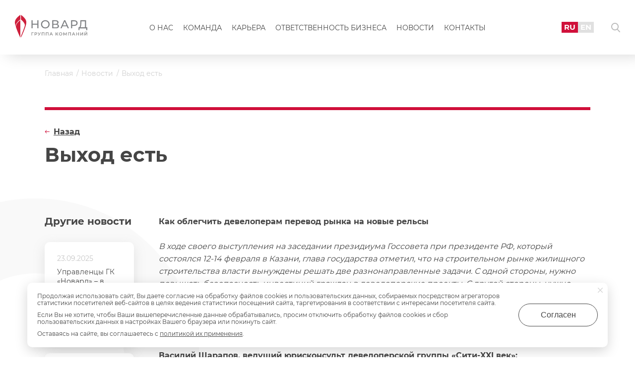

--- FILE ---
content_type: text/html; charset=UTF-8
request_url: https://novard.ru/news/vykhod-est
body_size: 8569
content:
<!DOCTYPE html>
<html lang="ru">
<head>
    <meta charset="utf-8"/>
    <meta http-equiv="X-UA-Compatible" content="IE=edge">
    <meta name="viewport" content="width=device-width, initial-scale=1, maximum-scale=1,user-scalable=0">
    <meta name="csrf-token" content="ziKh5agywHNAwSoOiBHaLw23tY2UqQKcb7dYsk5g">
    <meta name="lang" content="ru_RU">
    <title>Выход есть | Новости ГК Новард</title>
    <link rel="icon" type="image/svg+xml" href="https://novard.ru/favicon.svg" sizes="120x120">

            <link rel="canonical" href="https://novard.ru/news/vykhod-est"/>
                    <meta name="description" content="Читайте на нашем сайте: Выход есть. Только свежие новости и события от Группы Компаний Новард"/>
    
    <link href="https://novard.ru/samovar/front/css/style.1764425553248.css" rel="stylesheet">
    <link href="https://novard.ru/samovar/front/css/custom.css?v=1764433893153" rel="stylesheet">

    <!-- start of open graph meta date -->
    <meta property="og:locale" content="ru_RU"/>
    <meta property="og:type" content="article"/>
    <meta property="og:title" content="Выход есть | Новости ГК Новард"/>
            <meta property="og:description" content="Читайте на нашем сайте: Выход есть. Только свежие новости и события от Группы Компаний Новард"/>
        <meta property="og:url" content="https://novard.ru/news/vykhod-est"/>
    <meta property="og:image" content="https://novard.ru/samovar/front/svg/logo-ru.svg"/>
    <meta property="og:site_name" content="Группа компаний «Новард»"/>
    <!-- end of open graph meta date -->
            <script src="https://smartcaptcha.yandexcloud.net/captcha.js" defer></script>
</head>
<body>
<div class="wrapper __page">
            <!-- HEADER -->
<header class="header __page js_header">
	<div class="header__cnt">
		<div class="header__l">
			<button type="button" class="btn header__toggle js_h-menu-toggle"></button>
			<a href="https://novard.ru" class="header__logo __sm-hidden">
				<img src="https://novard.ru/samovar/front/svg/logo-ru.svg" alt="" class="header__logo-img">
			</a>
		</div>
		<div class="header__c">
			<a href="https://novard.ru" class="header__logo __sm-view __center">
				<img src="https://novard.ru/samovar/front/svg/logo-ru.svg" alt="" class="header__logo-img">
			</a>
			<nav class="menu __lg">
				<ul class="menu__list">
			<li class="menu__i ">
			<a href="https://novard.ru/about" class="menu__lnk">О нас</a>

					</li>
			<li class="menu__i ">
			<a href="https://novard.ru/team" class="menu__lnk">Команда</a>

					</li>
			<li class="menu__i ">
			<a href="https://novard.ru/vacancy" class="menu__lnk">Карьера</a>

					</li>
			<li class="menu__i ">
			<a href="https://novard.ru/responsibility" class="menu__lnk">Ответственность бизнеса</a>

					</li>
			<li class="menu__i ">
			<a href="https://novard.ru/news" class="menu__lnk">Новости</a>

					</li>
			<li class="menu__i ">
			<a href="https://novard.ru/contacts" class="menu__lnk">Контакты</a>

					</li>
	</ul>
			</nav>
		</div>
		<div class="header__r">
			<ul class="header__lang-switcher __lg">
				<li class="header__lang-switcher-i">
					<a href="https://novard.ru" class="header__lang-switcher-lnk __active">RU</a>
				</li>
				<li class="header__lang-switcher-i">
					<a href="https://novard.ru/en" class="header__lang-switcher-lnk">EN</a>
				</li>
			</ul>

			<button type="button" class="btn header__search-btn js_modal-btn" data-target=".js_modal-search"></button>
		</div>
	</div>
</header>
<!-- HEADER -->

<div class="header-menu js_h-menu">
	<div class="header-menu__top">
		<nav class="menu __sm">
			<ul class="menu__list">
			<li class="menu__i ">
			<a href="https://novard.ru/about" class="menu__lnk">О нас</a>

					</li>
			<li class="menu__i ">
			<a href="https://novard.ru/team" class="menu__lnk">Команда</a>

					</li>
			<li class="menu__i ">
			<a href="https://novard.ru/vacancy" class="menu__lnk">Карьера</a>

					</li>
			<li class="menu__i ">
			<a href="https://novard.ru/responsibility" class="menu__lnk">Ответственность бизнеса</a>

					</li>
			<li class="menu__i ">
			<a href="https://novard.ru/news" class="menu__lnk">Новости</a>

					</li>
			<li class="menu__i ">
			<a href="https://novard.ru/contacts" class="menu__lnk">Контакты</a>

					</li>
	</ul>
		</nav>
	</div>

	<div class="header-menu__bottom __white">
		<div class="share __sm">
			<a href="https://vk.com/novardgroup" class="share__lnk" target="_blank" rel="nofollow">ВКонтакте</a>
			<a href="https://rutube.ru/channel/56847340/"
			   class="share__lnk" target="_blank" rel="nofollow">Rutube</a>
		</div>
	</div>
</div>
    
        <!-- CONTENT -->
    <main class="content container__page">
        <div class="container">
            <ul class="breadcrumbs" itemscope itemtype="https://schema.org/BreadcrumbList">
							<li itemprop="itemListElement" itemscope itemtype="https://schema.org/ListItem" class="breadcrumbs__i __lnk">
									<a itemprop="item" href="https://novard.ru" class="breadcrumbs__lnk">
						<span itemprop="name">Главная</span>
					</a>
					<meta itemprop="position" content="1" />
							</li>
								<li itemprop="itemListElement" itemscope itemtype="https://schema.org/ListItem" class="breadcrumbs__i __lnk">
									<a itemprop="item" href="https://novard.ru/news" class="breadcrumbs__lnk">
						<span itemprop="name">Новости</span>
					</a>
					<meta itemprop="position" content="2" />
							</li>
								<li itemprop="itemListElement" itemscope itemtype="https://schema.org/ListItem" class="breadcrumbs__i ">
									<span itemprop="name" class="breadcrumbs__txt">Выход есть</span>
					<meta itemprop="position" content="3" />
							</li>
						</ul>
        </div>

        <div class="container line__cnt">
            <div class="line"></div>
        </div>

        <div class="container" itemscope itemtype="https://schema.org/Article">
            <div class="page__h __v-center">
                <h1 class="page__ttl __inner" itemprop="name">Выход есть</h1>
                <a href="https://novard.ru/news" class="page__back js_back">Назад</a>
            </div>

            <div class="page__article-cnt">
                <div class="page__article-l">
                    <div class="relative progress__relative">
		<div class="relative__ttl">Другие новости</div>

		<div class="relative__cnt">
							<div class="relative__i">
					<a href="https://novard.ru/news/upravlentsy-gk-novard-v-svezhem-reytinge-top-1000-rossiyskikh-menedzherov" class="relative__overlay"></a>
					<div class="relative__date">23.09.2025</div>
					<div class="relative__txt">Управленцы ГК «Новард» – в свежем рейтинге «Топ-1000 российских менеджеров»</div>
				</div>
							<div class="relative__i">
					<a href="https://novard.ru/news/ekonika-partner-letnego-marketa-v-podderzhku-doma-s-mayakom" class="relative__overlay"></a>
					<div class="relative__date">30.05.2025</div>
					<div class="relative__txt">EKONIKA – партнер летнего маркета в поддержку «Дома с маяком»</div>
				</div>
							<div class="relative__i">
					<a href="https://novard.ru/news/v-multimedia-art-muzee-proshla-prezentatsiya-kollektsii-ekonika-x-yuliawave" class="relative__overlay"></a>
					<div class="relative__date">17.04.2025</div>
					<div class="relative__txt">В Мультимедиа Арт Музее прошла презентация коллекции EKONIKA x YULIAWAVE</div>
				</div>
					</div>
	</div>
                </div>

                <div class="page__article-r">
                    <div class="def js_img-popup-article">
                                                    <p><strong>Как облегчить девелоперам перевод рынка на новые рельсы </strong> <br /><br /><em>В ходе своего выступления на заседании президиума Госсовета при президенте РФ, который состоялся 12-14 февраля в Казани, глава государства отметил, что на строительном рынке жилищного строительства власти вынуждены решать две разнонаправленные задачи. С одной стороны, нужно повышать безопасность инвестиций граждан в девелоперские проекты. С другой стороны, нужно наращивать темпы ввода жилья - до 120 млн в год к 2024 году.&nbsp; С решением первой задачи власти продвинулись, приняв целый ряд поправок, в том числе о смене механизма финансирования строек. Но при этом, в зону риска попали сотни девелоперов. Впрочем, варианты, чтобы удержаться наплаву у последних есть.</em></p>
<p><strong>Василий Шарапов, ведущий юрисконсульт девелоперской группы &laquo;Сити-XXI век&raquo;:</strong></p>
<p><img class="default__left" title="vasiliy_sharapov_2.jpg" src="../../../editor/news/press-2-2.jpg" alt="" width="300" height="300" /></p>
<p>Правила игры для девелоперов ужесточаются не первый год, а с 1 июля 2019 года застройщики должны перейти на работу через&nbsp;экроу-счета в банках, на которые будут перечисляться средства дольщиков. Доступ к деньгам частных инвесторов девелоперы получат только после его завершения. То есть, эра &laquo;бесплатных&raquo; денег для&nbsp;стройбизнеса&nbsp;подошла к концу, строить жилье придется на свои средства, либо на деньги банков (проектное финансирование) или крупных соинвесторов. Стоит также отметить, что один из спорных моментов реформы заключается в том, что поправки о переходе на эскроу распространяются на всех девелоперов, даже на тех, кто находится в процессе строительства. Напомним, что еще год назад предполагалось, что для таких компаний сделают исключение. Но в конце 2018 года было принято решение распространить новые правила на всех. После негативной реакции бизнеса, которая сопровождалась информацией из регионов о том, что многие застройщики окажутся в зоне риска, власти смягчили свою позицию. Теперь рынок находится в ожидании окончательного утверждения критериев, которые позволят не переходить на эскроу. Предварительно речь идет о 30%-ной готовности объекта с как минимум 10% заключенных ДДУ.</p>
<p>Уже сейчас можно сказать, что одновременно с увеличением уровня безопасности граждан-инвесторов введение новой системы финансирования строек повлечет рост себестоимости проектов для застройщиков. А это, в свою очередь, приведет к снижению рентабельности реализуемого проекта. Соответственно, деловая мотивация застройщиков к работе на рынке новостроек сокращается. Более того, не имея возможности с 1 июля напрямую привлекать денежные средства граждан, застройщики обратятся в банки за проектным финансированием, но те не обязаны помогать им и предоставлять его. В случае отказа в этом и отсутствия иных финансовых источников, не исключено появление новых проблемных строительных объектов, а, значит, рост числа обманутых дольщиков. Также это может усложнить достижение целевых показателей по объемам жилищного строительства нацпроекта, которые, кстати, последние несколько лет итак не растут. В 2018 году объем ввода и вовсе упал, хотя и незначительно.&nbsp;</p>
<p>В этих обстоятельствах вышеупомянутых критериев может быть и недостаточно.&nbsp;Для стабильности на рынке&nbsp; целесообразно&nbsp;по&nbsp;запущенным&nbsp;до 1 июля 2019 года&nbsp;проектам ввести льготный порядок работы, который допустим с юридической точки зрения.&nbsp; Законом допускается два вида оплаты платежей по договорам долевого участия (ДДУ): единовременно и в рассрочку.&nbsp;&nbsp;В связи с этим застройщикам, получившим РНС, до&nbsp;1&nbsp;июля текущего года (без использования эскроу)&nbsp;дать возможность применять&nbsp;рассрочку платежей по ДДУ с одновременным правом на отказ от использования&nbsp;спецсчетов. То есть, у такого девелопера может быть выбор по каждой сделке, либо продавать через эскроу с оплатой на счет банка 100% денег, либо рассрочка без эскроу. При втором варианте, например, вносятся 30% от стоимости жилья при заключении сделки, 30% при выходе на стадию &laquo;ноль&raquo;, 30% - при завершении конструктива и 10% при вводе здания в эксплуатацию. При таком подходе средства перечисляются&nbsp;на расчетный счет застройщика долевым инвестором&nbsp;в зависимости от&nbsp;динамики&nbsp;строительства. Интерес дольщика в данному случае застрахован путем выдачи органом государственного строительного надзора промежуточного заключения, подтверждающего завершение этапа строительства (оно может публиковаться в Единой информационной системе жилищного строительства).</p>
<p>Этот вариант практически для всех заинтересованных лиц влечет плюсы. Частные инвесторы безопасно смогут приобретать квартиры по более низким ценам, чем при варианте с эскроу-счетами. Девелопер сможет снизить себестоимость проекта за счет сокращения использования кредитных ресурсов (средства дольщиков вытесняют кредиты).&nbsp; Конечно, 100% денег дольщика застройщики при заключении ДДУ при рассрочке уже не увидят, но по крайней мере они смогут получить часть из них. Это все-таки лучше, чем ноль. Банки смогут вовлекать в проектное финансирование только тех застройщиков, которые не открывали продаж по ДДУ без эскроу-счетов, это снизит их риски. Государство же уменьшит риск кризиса, повысит безопасность инвестиций в строительство, и будет стимулировать рост объемов ввода в эксплуатацию жилья.&nbsp;</p>
<p>Анализ последних законодательных изменений показывает, что очередная реформа на рынке долевых инвестиций ведет к его закату в том виде, в котором мы его знали раньше. Теперь, это место для крупных игроков, тесно связанных с банками. Если ничего не менять в законе в лучшую для застройщиков сторону, рассвет, конечно, наступит, но, как и в известном триллере Роберта Родригеса, далеко не для всех из них.</p>
<p>Автор:&nbsp;<a href="https://www.stroygaz.ru/author/sg-onlayn/">СГ-Онлайн</a></p>
                                            </div>

                                            <div class="page__tags">
                            <span class="page__tags-ttl">Теги:</span>
                            <ul class="page__tags-list">
                                                                    <li class="page__tags-i">
                                        <a href="https://novard.ru/news/pressa-o-nas"
                                           class="page__tags-lnk">Пресса о нас</a>
                                    </li>
                                                            </ul>
                        </div>
                                    </div>
            </div>
        </div>
    </main>
    <!-- END CONTENT -->

    <div class="clearfix"></div>

    <!-- OFFER -->
<section class="offer">
	<div class="container">
		<div class="row offer__row">
			<div class="row__col __2 __xs-1">
				<div class="offer__ttl">Давайте общаться</div>
				<div class="offer__txt">
					Оставьте здесь свою идею, пожелание, вопрос
				</div>
			</div>

			<div class="row__col __2 __xs-1">
				<div class="row offer__btns">
					<div class="row__col __2 __sm-1 offer__btn">
						<button type="button" class="btn btn__main btn__lnk offer__btn-1 js_modal-btn"
						        data-target=".js_modal-feedback">Напишите нам</button>
					</div>
				</div>
			</div>
		</div>
	</div>
</section>
<!-- END OFFER -->

            <!-- FOOTER -->
<footer class="footer">
    <div class="container">
        <div class="row footer__top">
            <div class="row__col footer__col-1 __xs-1">
                <a href="https://novard.ru" class="footer__logo">
                    <img src="https://novard.ru/samovar/front/svg/logo-ru.svg" alt="" class="footer__logo-img">
                </a>
            </div>
            <div class="row__col footer__col-2 __xs-1">
                                    <a href="tel:+7 (495) 781-79-90"
                       class="footer__phone">+7 (495) 781-79-90</a>
                    <div class="footer__txt">Многоканальный</div>
                            </div>
        </div>

        <div class="row footer__bottom">
            <div class="row__col footer__col-1 __xs-1">
                                    <ul class="social footer__social">
                                                    <li class="social__i">
                                <a href="https://vk.com/novardgroup" class="social__lnk __vk"
                                   target="_blank" rel="nofollow"></a>
                            </li>
                                                                            <li class="social__i">
                                <a href="https://rutube.ru/channel/56847340/" class="social__lnk __youtube"
                                   target="_blank" rel="nofollow"></a>
                            </li>
                                            </ul>
                            </div>
            <div class="row__col footer__col-2 __xs-1">
                <div class="row">
                    <div class="row__col __3 footer__bottom-col__1 __xs-1">
                        <ul class="footer__menu">
                            <li class="footer__menu-i"><a href="/about" class="footer__menu-lnk">О нас</a></li>
                            <li class="footer__menu-i"><a href="/team" class="footer__menu-lnk">Команда</a></li>
                            <li class="footer__menu-i"><a href="/vacancy" class="footer__menu-lnk">Карьера</a></li>
                            <li class="footer__menu-i"><a href="/responsibility" class="footer__menu-lnk">Ответственность
                                    бизнеса</a></li>
                            <li class="footer__menu-i"><a href="https://novard.digital" class="footer__menu-lnk"
                                                          target="_blank">Новард Диджитал</a></li>
                            <li class="footer__menu-i"><a href="https://xn--80abdgd5cfbbrf.xn--p1ai/"
                                                          class="footer__menu-lnk"
                                                          target="_blank">Доброновард.рф</a></li>
                            <li class="footer__menu-i"><a href="/articles" class="footer__menu-lnk">Статьи</a></li>
                        </ul>
                    </div>

                    <div class="row__col __3 footer__bottom-col__2 __xs-1">
                        <ul class="footer__menu">
                            <li class="footer__menu-i">
                                <a href="https://novard.ru/news" class="footer__menu-lnk">Новости</a>
                            </li>
                            <li class="footer__menu-i">
                                <a href="https://novard.ru/contacts" class="footer__menu-lnk">Контакты</a>
                            </li>
                            <li class="footer__menu-i">
                                <a href="/doc/ohrana-truda.pdf" class="footer__menu-lnk"
                                   target="_blank">Охрана труда</a>
                            </li>
                            <li class="footer__menu-i">
                                <a href="https://novard.ru/privacy" class="footer__menu-lnk" target="_blank">Политика
                                    обработки персональных данных</a>
                            </li>
                            <li class="footer__menu-i">
                                <a href="https://edu.novard.ru/sveden" class="footer__menu-lnk" target="_blank">Сведения
                                    об образовательной организации</a>
                            </li>
                        </ul>
                    </div>

                    <div class="row__col __3 footer__bottom-col__3 __xs-1">
                                                    <div class="footer__label">Адрес</div>
                            <p>Москва, Институтский переулок, д. 16</p>
                                                                            <br>
                            <div class="footer__label">
                                E-mail <a href="mailto:inf@novard.ru"
                                          class="footer__lnk">inf@novard.ru</a>
                            </div>
                                                                                            </div>
                </div>
            </div>
        </div>
    </div>
</footer>
<!-- FOOTER -->
    
    <!-- REQUEST MODAL -->
<div class="modal modal__feedback mfp-hide js_modal js_modal-feedback">
    <div class="modal__feedback-ttl js_modal-ttl">Напишите нам</div>
    <div class="modal__cnt">
        <form action="https://novard.ru/forms/handler" method="post" class="form modal__form">
            <div class="form__group js_form-group">
                <input type="text" name="name" placeholder="ФИО" class="form__inp modal__form-inp js_clear-after"
                       required>
            </div>
            <div class="form__group js_form-group">
                <input type="email" name="email" placeholder="E-mail"
                       class="form__inp modal__form-inp js_clear-after" required>
            </div>
            <div class="form__group js_form-group">
                <input type="text" name="phone" placeholder="Телефон"
                       class="form__inp modal__form-inp js_phone-mask js_clear-after" required>
            </div>
            <div class="form__group js_form-group">
                <textarea type="text" name="text" placeholder="Сообщение" rows="3"
                          class="form__textarea modal__form-inp js_clear-after" required></textarea>
            </div>
            <div class="form__group form__checkbox js_checkbox js_checkbox-block __active">
                <span class="form__checkbox-ic js_checkbox-ic __active"></span>
                <label class="form__checkbox-lbl">Я согласен с условиями политики конфиденциальности
                    <a href="https://novard.ru/privacy"
                       target="_blank">Подробнее</a></label>
                <input type="checkbox" name="rule"
                       class="form__checkbox-inp js_checkbox-inp" required checked>
            </div>
            <div class="form__group">
                <div style="height: 100px;" id="captcha-container" class="smart-captcha"
                     data-sitekey="ysc1_s71XRADuE6XmK3V9whLGCk999La8yVctHR0htdv54a44137a"></div>
            </div>
            <div class="form__group-error">
                <div class="form__group __hidden js_form-error-message"></div>
            </div>
            <div class="form__group form__group-last">
                <input type="hidden" name="type" class="js_input-type" value="Форма: Напишите нам">
                <button type="button" class="btn btn__main modal__feedback-btn js_form-submit">Отправить</button>
            </div>
        </form>
    </div>
</div>
<!-- END REQUEST MODAL -->

<!-- REQUEST MODAL -->
<div class="modal modal__feedback mfp-hide js_modal js_modal-career-form">
    <div class="modal__feedback-ttl js_modal-ttl">Отправить резюме</div>
    <div class="modal__cnt">
        <form action="https://novard.ru/forms/resume" method="post" class="form modal__form">
            <div class="form__group js_form-group">
                <input type="text" name="name" placeholder="ФИО" class="form__inp modal__form-inp js_clear-after"
                       required>
            </div>
            <div class="form__group js_form-group">
                <input type="email" name="email" placeholder="E-mail"
                       class="form__inp modal__form-inp js_clear-after" required>
            </div>
            <div class="form__group js_form-group">
                <input type="text" name="phone" placeholder="Телефон"
                       class="form__inp modal__form-inp js_phone-mask js_clear-after" required>
            </div>
            <div class="form__group js_form-group">
                <textarea type="text" name="text" placeholder="Сообщение" rows="3"
                          class="form__textarea modal__form-inp js_clear-after" required></textarea>
            </div>
            <div class="form__group js_form-file-simple">
                <input type="file" name="file" class="js_form-file-simple-inp" style="display: none;">
                <button type="button" class="btn form__file-lnk __simple js_form-file-simple-btn">Прикрепить файл
                </button>
            </div>
            <div class="form__group form__checkbox js_checkbox js_checkbox-block __active">
                <span class="form__checkbox-ic js_checkbox-ic __active"></span>
                <label class="form__checkbox-lbl">Я согласен с условиями политики конфиденциальности
                    <a href="/privacy" target="_blank">Подробнее</a></label>
                <input type="checkbox" name="rule"
                       class="form__checkbox-inp js_checkbox-inp" required checked>
            </div>
            <div class="form__group">
                <div style="height: 100px;" id="captcha-container" class="smart-captcha"
                     data-sitekey="ysc1_s71XRADuE6XmK3V9whLGCk999La8yVctHR0htdv54a44137a"></div>
            </div>
            <div class="form__group-error">
                <div class="form__group __hidden js_form-error-message"></div>
            </div>
            <div class="form__group form__group-last">
                <input type="hidden" name="type" class="js_input-type" value="Форма: Отправить резюме">
                <button type="button" class="btn btn__main modal__feedback-btn js_form-submit">Отправить</button>
            </div>
        </form>
    </div>
</div>
<!-- END REQUEST MODAL -->

<!-- THANKS MODAL -->
<div class="modal modal__thanks mfp-hide js_modal js_modal-thanks">
    <div class="modal__thanks-ttl">Спасибо за обращение и интерес.</div>
    <div class="modal__thanks-txt">Хорошего Вам дня!</div>
    <button type="button" class="btn btn__main modal__thanks-btn js_modal-close">ОК</button>
</div>
<!-- END THANKS MODAL -->

<!-- THANKS MODAL -->
<div class="modal modal__thanks mfp-hide js_modal js_modal-thanks-vacancy">
    <div class="modal__thanks-ttl">Добрый день!</div>
    <div class="modal__thanks-txt">
        <p>Мы обязательно рассмотрим резюме и свяжемся с Вами в случае заинтересованности. Хорошего дня!</p>
    </div>
    <button type="button" class="btn btn__main modal__thanks-btn js_modal-close">ОК</button>
</div>
<!-- END THANKS MODAL -->

<!-- COOKIE MODAL -->
<div class="modal modal__cookie mfp-hide js_modal js_modal-cookie">
    <div class="js_modal-cookie-txt"></div>
</div>
<!-- END COOKIE MODAL -->

<!-- AJAX MODAL -->
<div class="modal mfp-hide modal__ajax js_modal js_modal-ajax">
    <div class="js_modal-ajax-cnt"></div>
</div>
<!-- END AJAX MODAL -->

<!-- SEARCH MODAL -->
<div class="modal modal__search mfp-hide js_modal js_modal-search">
    <div class="modal__search-ttl">Поиск</div>
    <form action="https://novard.ru/search" class="modal__search-form" method="get">
        <input type="text" name="s" class="form__inp modal__search-form__inp"
               placeholder="Введите слово для поиска" required>
        <button type="submit" class="btn btn__main modal__search-form__btn">Найти</button>
    </form>
</div>
<!-- END SEARCH MODAL -->

        <script src="https://novard.ru/samovar/front/js/common.1752351505124.js"></script>

            <!-- Yandex.Metrika counter -->
    <script type="text/javascript" >
      (function(m,e,t,r,i,k,a){m[i]=m[i]||function(){(m[i].a=m[i].a||[]).push(arguments)};
        m[i].l=1*new Date();k=e.createElement(t),a=e.getElementsByTagName(t)[0],k.async=1,k.src=r,a.parentNode.insertBefore(k,a)})
      (window, document, "script", "https://mc.yandex.ru/metrika/tag.js", "ym");

      ym(9652588, "init", {
        clickmap:true,
        trackLinks:true,
        accurateTrackBounce:true
      });
    </script>
    <noscript><div><img src="https://mc.yandex.ru/watch/9652588" style="position:absolute; left:-9999px;" alt="" /></div></noscript>
    <!-- /Yandex.Metrika counter -->
    </div>
</body>
</html>


--- FILE ---
content_type: image/svg+xml
request_url: https://novard.ru/samovar/front/svg/youtube.svg
body_size: 561
content:
<svg xmlns="http://www.w3.org/2000/svg" width="48" height="48"><path fill="#d1d1d1" d="M25.285 28.397H7.873V21.42h17.412c1.017 0 1.724.18 2.079.493s.575.894.575 1.744v2.504c0 .895-.22 1.476-.575 1.79-.355.313-1.062.447-2.08.447zm1.194-13.553H.49v29.832h7.384v-9.705h13.609l6.457 9.705h8.268l-7.119-9.75c2.625-.395 3.804-1.21 4.775-2.551s1.46-3.488 1.46-6.352v-2.237c0-1.698-.178-3.04-.488-4.07-.31-1.028-.84-1.923-1.591-2.726a7.2 7.2 0 0 0-2.741-1.656c-1.063-.313-2.39-.493-4.024-.493zM41.88 14.841a5.673 5.673 0 1 0 0-11.345 5.673 5.673 0 0 0 0 11.345"/></svg>

--- FILE ---
content_type: image/svg+xml
request_url: https://novard.ru/samovar/front/svg/close-gray.svg
body_size: 318
content:
<svg width="17" height="17" viewBox="0 0 17 17" fill="none" xmlns="http://www.w3.org/2000/svg">
<path d="M16 1L0.999999 16" stroke="#D1D1D1" stroke-width="2" stroke-linecap="round" stroke-linejoin="round"/>
<path d="M1 1L16 16" stroke="#D1D1D1" stroke-width="2" stroke-linecap="round" stroke-linejoin="round"/>
</svg>


--- FILE ---
content_type: application/javascript
request_url: https://novard.ru/samovar/front/js/common.1752351505124.js
body_size: 74832
content:
!function o(r,s,a){function l(n,e){if(!s[n]){if(!r[n]){var t="function"==typeof require&&require;if(!e&&t)return t(n,!0);if(c)return c(n,!0);throw new Error("Cannot find module '"+n+"'")}var i=s[n]={exports:{}};r[n][0].call(i.exports,function(e){var t=r[n][1][e];return l(t||e)},i,i.exports,o,r,s,a)}return s[n].exports}for(var c="function"==typeof require&&require,e=0;e<a.length;e++)l(a[e]);return l}({1:[function(e,n,t){!function(e,t){"use strict";"object"==typeof n&&"object"==typeof n.exports?n.exports=e.document?t(e,!0):function(e){if(!e.document)throw new Error("jQuery requires a window with a document");return t(e)}:t(e)}("undefined"!=typeof window?window:this,function(C,e){"use strict";function m(e){return null!=e&&e===e.window}var t=[],T=C.document,i=Object.getPrototypeOf,a=t.slice,g=t.concat,l=t.push,o=t.indexOf,n={},r=n.toString,v=n.hasOwnProperty,s=v.toString,c=s.call(Object),y={},b=function(e){return"function"==typeof e&&"number"!=typeof e.nodeType},d={type:!0,src:!0,nonce:!0,noModule:!0};function w(e,t,n){var i,o,r=(n=n||T).createElement("script");if(r.text=e,t)for(i in d)(o=t[i]||t.getAttribute&&t.getAttribute(i))&&r.setAttribute(i,o);n.head.appendChild(r).parentNode.removeChild(r)}function x(e){return null==e?e+"":"object"==typeof e||"function"==typeof e?n[r.call(e)]||"object":typeof e}var u="3.4.1",S=function(e,t){return new S.fn.init(e,t)},p=/^[\s\uFEFF\xA0]+|[\s\uFEFF\xA0]+$/g;function f(e){var t=!!e&&"length"in e&&e.length,n=x(e);return!b(e)&&!m(e)&&("array"===n||0===t||"number"==typeof t&&0<t&&t-1 in e)}S.fn=S.prototype={jquery:u,constructor:S,length:0,toArray:function(){return a.call(this)},get:function(e){return null==e?a.call(this):e<0?this[e+this.length]:this[e]},pushStack:function(e){var t=S.merge(this.constructor(),e);return t.prevObject=this,t},each:function(e){return S.each(this,e)},map:function(n){return this.pushStack(S.map(this,function(e,t){return n.call(e,t,e)}))},slice:function(){return this.pushStack(a.apply(this,arguments))},first:function(){return this.eq(0)},last:function(){return this.eq(-1)},eq:function(e){var t=this.length,n=+e+(e<0?t:0);return this.pushStack(0<=n&&n<t?[this[n]]:[])},end:function(){return this.prevObject||this.constructor()},push:l,sort:t.sort,splice:t.splice},S.extend=S.fn.extend=function(){var e,t,n,i,o,r,s=arguments[0]||{},a=1,l=arguments.length,c=!1;for("boolean"==typeof s&&(c=s,s=arguments[a]||{},a++),"object"==typeof s||b(s)||(s={}),a===l&&(s=this,a--);a<l;a++)if(null!=(e=arguments[a]))for(t in e)i=e[t],"__proto__"!==t&&s!==i&&(c&&i&&(S.isPlainObject(i)||(o=Array.isArray(i)))?(n=s[t],r=o&&!Array.isArray(n)?[]:o||S.isPlainObject(n)?n:{},o=!1,s[t]=S.extend(c,r,i)):void 0!==i&&(s[t]=i));return s},S.extend({expando:"jQuery"+(u+Math.random()).replace(/\D/g,""),isReady:!0,error:function(e){throw new Error(e)},noop:function(){},isPlainObject:function(e){var t,n;return!(!e||"[object Object]"!==r.call(e))&&(!(t=i(e))||"function"==typeof(n=v.call(t,"constructor")&&t.constructor)&&s.call(n)===c)},isEmptyObject:function(e){var t;for(t in e)return!1;return!0},globalEval:function(e,t){w(e,{nonce:t&&t.nonce})},each:function(e,t){var n,i=0;if(f(e))for(n=e.length;i<n&&!1!==t.call(e[i],i,e[i]);i++);else for(i in e)if(!1===t.call(e[i],i,e[i]))break;return e},trim:function(e){return null==e?"":(e+"").replace(p,"")},makeArray:function(e,t){var n=t||[];return null!=e&&(f(Object(e))?S.merge(n,"string"==typeof e?[e]:e):l.call(n,e)),n},inArray:function(e,t,n){return null==t?-1:o.call(t,e,n)},merge:function(e,t){for(var n=+t.length,i=0,o=e.length;i<n;i++)e[o++]=t[i];return e.length=o,e},grep:function(e,t,n){for(var i=[],o=0,r=e.length,s=!n;o<r;o++)!t(e[o],o)!=s&&i.push(e[o]);return i},map:function(e,t,n){var i,o,r=0,s=[];if(f(e))for(i=e.length;r<i;r++)null!=(o=t(e[r],r,n))&&s.push(o);else for(r in e)null!=(o=t(e[r],r,n))&&s.push(o);return g.apply([],s)},guid:1,support:y}),"function"==typeof Symbol&&(S.fn[Symbol.iterator]=t[Symbol.iterator]),S.each("Boolean Number String Function Array Date RegExp Object Error Symbol".split(" "),function(e,t){n["[object "+t+"]"]=t.toLowerCase()});var h=function(n){function u(e,t,n){var i="0x"+t-65536;return i!=i||n?t:i<0?String.fromCharCode(65536+i):String.fromCharCode(i>>10|55296,1023&i|56320)}function o(){k()}var e,f,w,r,s,h,p,m,x,l,c,k,C,a,T,g,d,v,y,S="sizzle"+1*new Date,b=n.document,_=0,i=0,$=le(),j=le(),E=le(),A=le(),O=function(e,t){return e===t&&(c=!0),0},P={}.hasOwnProperty,t=[],L=t.pop,I=t.push,M=t.push,D=t.slice,H=function(e,t){for(var n=0,i=e.length;n<i;n++)if(e[n]===t)return n;return-1},q="checked|selected|async|autofocus|autoplay|controls|defer|disabled|hidden|ismap|loop|multiple|open|readonly|required|scoped",N="[\\x20\\t\\r\\n\\f]",z="(?:\\\\.|[\\w-]|[^\0-\\xa0])+",F="\\["+N+"*("+z+")(?:"+N+"*([*^$|!~]?=)"+N+"*(?:'((?:\\\\.|[^\\\\'])*)'|\"((?:\\\\.|[^\\\\\"])*)\"|("+z+"))|)"+N+"*\\]",W=":("+z+")(?:\\((('((?:\\\\.|[^\\\\'])*)'|\"((?:\\\\.|[^\\\\\"])*)\")|((?:\\\\.|[^\\\\()[\\]]|"+F+")*)|.*)\\)|)",B=new RegExp(N+"+","g"),R=new RegExp("^"+N+"+|((?:^|[^\\\\])(?:\\\\.)*)"+N+"+$","g"),U=new RegExp("^"+N+"*,"+N+"*"),X=new RegExp("^"+N+"*([>+~]|"+N+")"+N+"*"),V=new RegExp(N+"|>"),Y=new RegExp(W),G=new RegExp("^"+z+"$"),Z={ID:new RegExp("^#("+z+")"),CLASS:new RegExp("^\\.("+z+")"),TAG:new RegExp("^("+z+"|[*])"),ATTR:new RegExp("^"+F),PSEUDO:new RegExp("^"+W),CHILD:new RegExp("^:(only|first|last|nth|nth-last)-(child|of-type)(?:\\("+N+"*(even|odd|(([+-]|)(\\d*)n|)"+N+"*(?:([+-]|)"+N+"*(\\d+)|))"+N+"*\\)|)","i"),bool:new RegExp("^(?:"+q+")$","i"),needsContext:new RegExp("^"+N+"*[>+~]|:(even|odd|eq|gt|lt|nth|first|last)(?:\\("+N+"*((?:-\\d)?\\d*)"+N+"*\\)|)(?=[^-]|$)","i")},K=/HTML$/i,Q=/^(?:input|select|textarea|button)$/i,J=/^h\d$/i,ee=/^[^{]+\{\s*\[native \w/,te=/^(?:#([\w-]+)|(\w+)|\.([\w-]+))$/,ne=/[+~]/,ie=new RegExp("\\\\([\\da-f]{1,6}"+N+"?|("+N+")|.)","ig"),oe=/([\0-\x1f\x7f]|^-?\d)|^-$|[^\0-\x1f\x7f-\uFFFF\w-]/g,re=function(e,t){return t?"\0"===e?"�":e.slice(0,-1)+"\\"+e.charCodeAt(e.length-1).toString(16)+" ":"\\"+e},se=we(function(e){return!0===e.disabled&&"fieldset"===e.nodeName.toLowerCase()},{dir:"parentNode",next:"legend"});try{M.apply(t=D.call(b.childNodes),b.childNodes),t[b.childNodes.length].nodeType}catch(e){M={apply:t.length?function(e,t){I.apply(e,D.call(t))}:function(e,t){for(var n=e.length,i=0;e[n++]=t[i++];);e.length=n-1}}}function ae(t,e,n,i){var o,r,s,a,l,c,d,u=e&&e.ownerDocument,p=e?e.nodeType:9;if(n=n||[],"string"!=typeof t||!t||1!==p&&9!==p&&11!==p)return n;if(!i&&((e?e.ownerDocument||e:b)!==C&&k(e),e=e||C,T)){if(11!==p&&(l=te.exec(t)))if(o=l[1]){if(9===p){if(!(s=e.getElementById(o)))return n;if(s.id===o)return n.push(s),n}else if(u&&(s=u.getElementById(o))&&y(e,s)&&s.id===o)return n.push(s),n}else{if(l[2])return M.apply(n,e.getElementsByTagName(t)),n;if((o=l[3])&&f.getElementsByClassName&&e.getElementsByClassName)return M.apply(n,e.getElementsByClassName(o)),n}if(f.qsa&&!A[t+" "]&&(!g||!g.test(t))&&(1!==p||"object"!==e.nodeName.toLowerCase())){if(d=t,u=e,1===p&&V.test(t)){for((a=e.getAttribute("id"))?a=a.replace(oe,re):e.setAttribute("id",a=S),r=(c=h(t)).length;r--;)c[r]="#"+a+" "+be(c[r]);d=c.join(","),u=ne.test(t)&&ve(e.parentNode)||e}try{return M.apply(n,u.querySelectorAll(d)),n}catch(e){A(t,!0)}finally{a===S&&e.removeAttribute("id")}}}return m(t.replace(R,"$1"),e,n,i)}function le(){var i=[];return function e(t,n){return i.push(t+" ")>w.cacheLength&&delete e[i.shift()],e[t+" "]=n}}function ce(e){return e[S]=!0,e}function de(e){var t=C.createElement("fieldset");try{return!!e(t)}catch(e){return!1}finally{t.parentNode&&t.parentNode.removeChild(t),t=null}}function ue(e,t){for(var n=e.split("|"),i=n.length;i--;)w.attrHandle[n[i]]=t}function pe(e,t){var n=t&&e,i=n&&1===e.nodeType&&1===t.nodeType&&e.sourceIndex-t.sourceIndex;if(i)return i;if(n)for(;n=n.nextSibling;)if(n===t)return-1;return e?1:-1}function fe(t){return function(e){return"input"===e.nodeName.toLowerCase()&&e.type===t}}function he(n){return function(e){var t=e.nodeName.toLowerCase();return("input"===t||"button"===t)&&e.type===n}}function me(t){return function(e){return"form"in e?e.parentNode&&!1===e.disabled?"label"in e?"label"in e.parentNode?e.parentNode.disabled===t:e.disabled===t:e.isDisabled===t||e.isDisabled!==!t&&se(e)===t:e.disabled===t:"label"in e&&e.disabled===t}}function ge(s){return ce(function(r){return r=+r,ce(function(e,t){for(var n,i=s([],e.length,r),o=i.length;o--;)e[n=i[o]]&&(e[n]=!(t[n]=e[n]))})})}function ve(e){return e&&void 0!==e.getElementsByTagName&&e}for(e in f=ae.support={},s=ae.isXML=function(e){var t=e.namespaceURI,n=(e.ownerDocument||e).documentElement;return!K.test(t||n&&n.nodeName||"HTML")},k=ae.setDocument=function(e){var t,n,i=e?e.ownerDocument||e:b;return i!==C&&9===i.nodeType&&i.documentElement&&(a=(C=i).documentElement,T=!s(C),b!==C&&(n=C.defaultView)&&n.top!==n&&(n.addEventListener?n.addEventListener("unload",o,!1):n.attachEvent&&n.attachEvent("onunload",o)),f.attributes=de(function(e){return e.className="i",!e.getAttribute("className")}),f.getElementsByTagName=de(function(e){return e.appendChild(C.createComment("")),!e.getElementsByTagName("*").length}),f.getElementsByClassName=ee.test(C.getElementsByClassName),f.getById=de(function(e){return a.appendChild(e).id=S,!C.getElementsByName||!C.getElementsByName(S).length}),f.getById?(w.filter.ID=function(e){var t=e.replace(ie,u);return function(e){return e.getAttribute("id")===t}},w.find.ID=function(e,t){if(void 0!==t.getElementById&&T){var n=t.getElementById(e);return n?[n]:[]}}):(w.filter.ID=function(e){var n=e.replace(ie,u);return function(e){var t=void 0!==e.getAttributeNode&&e.getAttributeNode("id");return t&&t.value===n}},w.find.ID=function(e,t){if(void 0!==t.getElementById&&T){var n,i,o,r=t.getElementById(e);if(r){if((n=r.getAttributeNode("id"))&&n.value===e)return[r];for(o=t.getElementsByName(e),i=0;r=o[i++];)if((n=r.getAttributeNode("id"))&&n.value===e)return[r]}return[]}}),w.find.TAG=f.getElementsByTagName?function(e,t){return void 0!==t.getElementsByTagName?t.getElementsByTagName(e):f.qsa?t.querySelectorAll(e):void 0}:function(e,t){var n,i=[],o=0,r=t.getElementsByTagName(e);if("*"!==e)return r;for(;n=r[o++];)1===n.nodeType&&i.push(n);return i},w.find.CLASS=f.getElementsByClassName&&function(e,t){if(void 0!==t.getElementsByClassName&&T)return t.getElementsByClassName(e)},d=[],g=[],(f.qsa=ee.test(C.querySelectorAll))&&(de(function(e){a.appendChild(e).innerHTML="<a id='"+S+"'></a><select id='"+S+"-\r\\' msallowcapture=''><option selected=''></option></select>",e.querySelectorAll("[msallowcapture^='']").length&&g.push("[*^$]="+N+"*(?:''|\"\")"),e.querySelectorAll("[selected]").length||g.push("\\["+N+"*(?:value|"+q+")"),e.querySelectorAll("[id~="+S+"-]").length||g.push("~="),e.querySelectorAll(":checked").length||g.push(":checked"),e.querySelectorAll("a#"+S+"+*").length||g.push(".#.+[+~]")}),de(function(e){e.innerHTML="<a href='' disabled='disabled'></a><select disabled='disabled'><option/></select>";var t=C.createElement("input");t.setAttribute("type","hidden"),e.appendChild(t).setAttribute("name","D"),e.querySelectorAll("[name=d]").length&&g.push("name"+N+"*[*^$|!~]?="),2!==e.querySelectorAll(":enabled").length&&g.push(":enabled",":disabled"),a.appendChild(e).disabled=!0,2!==e.querySelectorAll(":disabled").length&&g.push(":enabled",":disabled"),e.querySelectorAll("*,:x"),g.push(",.*:")})),(f.matchesSelector=ee.test(v=a.matches||a.webkitMatchesSelector||a.mozMatchesSelector||a.oMatchesSelector||a.msMatchesSelector))&&de(function(e){f.disconnectedMatch=v.call(e,"*"),v.call(e,"[s!='']:x"),d.push("!=",W)}),g=g.length&&new RegExp(g.join("|")),d=d.length&&new RegExp(d.join("|")),t=ee.test(a.compareDocumentPosition),y=t||ee.test(a.contains)?function(e,t){var n=9===e.nodeType?e.documentElement:e,i=t&&t.parentNode;return e===i||!(!i||1!==i.nodeType||!(n.contains?n.contains(i):e.compareDocumentPosition&&16&e.compareDocumentPosition(i)))}:function(e,t){if(t)for(;t=t.parentNode;)if(t===e)return!0;return!1},O=t?function(e,t){if(e===t)return c=!0,0;var n=!e.compareDocumentPosition-!t.compareDocumentPosition;return n||(1&(n=(e.ownerDocument||e)===(t.ownerDocument||t)?e.compareDocumentPosition(t):1)||!f.sortDetached&&t.compareDocumentPosition(e)===n?e===C||e.ownerDocument===b&&y(b,e)?-1:t===C||t.ownerDocument===b&&y(b,t)?1:l?H(l,e)-H(l,t):0:4&n?-1:1)}:function(e,t){if(e===t)return c=!0,0;var n,i=0,o=e.parentNode,r=t.parentNode,s=[e],a=[t];if(!o||!r)return e===C?-1:t===C?1:o?-1:r?1:l?H(l,e)-H(l,t):0;if(o===r)return pe(e,t);for(n=e;n=n.parentNode;)s.unshift(n);for(n=t;n=n.parentNode;)a.unshift(n);for(;s[i]===a[i];)i++;return i?pe(s[i],a[i]):s[i]===b?-1:a[i]===b?1:0}),C},ae.matches=function(e,t){return ae(e,null,null,t)},ae.matchesSelector=function(e,t){if((e.ownerDocument||e)!==C&&k(e),f.matchesSelector&&T&&!A[t+" "]&&(!d||!d.test(t))&&(!g||!g.test(t)))try{var n=v.call(e,t);if(n||f.disconnectedMatch||e.document&&11!==e.document.nodeType)return n}catch(e){A(t,!0)}return 0<ae(t,C,null,[e]).length},ae.contains=function(e,t){return(e.ownerDocument||e)!==C&&k(e),y(e,t)},ae.attr=function(e,t){(e.ownerDocument||e)!==C&&k(e);var n=w.attrHandle[t.toLowerCase()],i=n&&P.call(w.attrHandle,t.toLowerCase())?n(e,t,!T):void 0;return void 0!==i?i:f.attributes||!T?e.getAttribute(t):(i=e.getAttributeNode(t))&&i.specified?i.value:null},ae.escape=function(e){return(e+"").replace(oe,re)},ae.error=function(e){throw new Error("Syntax error, unrecognized expression: "+e)},ae.uniqueSort=function(e){var t,n=[],i=0,o=0;if(c=!f.detectDuplicates,l=!f.sortStable&&e.slice(0),e.sort(O),c){for(;t=e[o++];)t===e[o]&&(i=n.push(o));for(;i--;)e.splice(n[i],1)}return l=null,e},r=ae.getText=function(e){var t,n="",i=0,o=e.nodeType;if(o){if(1===o||9===o||11===o){if("string"==typeof e.textContent)return e.textContent;for(e=e.firstChild;e;e=e.nextSibling)n+=r(e)}else if(3===o||4===o)return e.nodeValue}else for(;t=e[i++];)n+=r(t);return n},(w=ae.selectors={cacheLength:50,createPseudo:ce,match:Z,attrHandle:{},find:{},relative:{">":{dir:"parentNode",first:!0}," ":{dir:"parentNode"},"+":{dir:"previousSibling",first:!0},"~":{dir:"previousSibling"}},preFilter:{ATTR:function(e){return e[1]=e[1].replace(ie,u),e[3]=(e[3]||e[4]||e[5]||"").replace(ie,u),"~="===e[2]&&(e[3]=" "+e[3]+" "),e.slice(0,4)},CHILD:function(e){return e[1]=e[1].toLowerCase(),"nth"===e[1].slice(0,3)?(e[3]||ae.error(e[0]),e[4]=+(e[4]?e[5]+(e[6]||1):2*("even"===e[3]||"odd"===e[3])),e[5]=+(e[7]+e[8]||"odd"===e[3])):e[3]&&ae.error(e[0]),e},PSEUDO:function(e){var t,n=!e[6]&&e[2];return Z.CHILD.test(e[0])?null:(e[3]?e[2]=e[4]||e[5]||"":n&&Y.test(n)&&(t=h(n,!0))&&(t=n.indexOf(")",n.length-t)-n.length)&&(e[0]=e[0].slice(0,t),e[2]=n.slice(0,t)),e.slice(0,3))}},filter:{TAG:function(e){var t=e.replace(ie,u).toLowerCase();return"*"===e?function(){return!0}:function(e){return e.nodeName&&e.nodeName.toLowerCase()===t}},CLASS:function(e){var t=$[e+" "];return t||(t=new RegExp("(^|"+N+")"+e+"("+N+"|$)"))&&$(e,function(e){return t.test("string"==typeof e.className&&e.className||void 0!==e.getAttribute&&e.getAttribute("class")||"")})},ATTR:function(n,i,o){return function(e){var t=ae.attr(e,n);return null==t?"!="===i:!i||(t+="","="===i?t===o:"!="===i?t!==o:"^="===i?o&&0===t.indexOf(o):"*="===i?o&&-1<t.indexOf(o):"$="===i?o&&t.slice(-o.length)===o:"~="===i?-1<(" "+t.replace(B," ")+" ").indexOf(o):"|="===i&&(t===o||t.slice(0,o.length+1)===o+"-"))}},CHILD:function(h,e,t,m,g){var v="nth"!==h.slice(0,3),y="last"!==h.slice(-4),b="of-type"===e;return 1===m&&0===g?function(e){return!!e.parentNode}:function(e,t,n){var i,o,r,s,a,l,c=v!=y?"nextSibling":"previousSibling",d=e.parentNode,u=b&&e.nodeName.toLowerCase(),p=!n&&!b,f=!1;if(d){if(v){for(;c;){for(s=e;s=s[c];)if(b?s.nodeName.toLowerCase()===u:1===s.nodeType)return!1;l=c="only"===h&&!l&&"nextSibling"}return!0}if(l=[y?d.firstChild:d.lastChild],y&&p){for(f=(a=(i=(o=(r=(s=d)[S]||(s[S]={}))[s.uniqueID]||(r[s.uniqueID]={}))[h]||[])[0]===_&&i[1])&&i[2],s=a&&d.childNodes[a];s=++a&&s&&s[c]||(f=a=0)||l.pop();)if(1===s.nodeType&&++f&&s===e){o[h]=[_,a,f];break}}else if(p&&(f=a=(i=(o=(r=(s=e)[S]||(s[S]={}))[s.uniqueID]||(r[s.uniqueID]={}))[h]||[])[0]===_&&i[1]),!1===f)for(;(s=++a&&s&&s[c]||(f=a=0)||l.pop())&&((b?s.nodeName.toLowerCase()!==u:1!==s.nodeType)||!++f||(p&&((o=(r=s[S]||(s[S]={}))[s.uniqueID]||(r[s.uniqueID]={}))[h]=[_,f]),s!==e)););return(f-=g)===m||f%m==0&&0<=f/m}}},PSEUDO:function(e,r){var t,s=w.pseudos[e]||w.setFilters[e.toLowerCase()]||ae.error("unsupported pseudo: "+e);return s[S]?s(r):1<s.length?(t=[e,e,"",r],w.setFilters.hasOwnProperty(e.toLowerCase())?ce(function(e,t){for(var n,i=s(e,r),o=i.length;o--;)e[n=H(e,i[o])]=!(t[n]=i[o])}):function(e){return s(e,0,t)}):s}},pseudos:{not:ce(function(e){var i=[],o=[],a=p(e.replace(R,"$1"));return a[S]?ce(function(e,t,n,i){for(var o,r=a(e,null,i,[]),s=e.length;s--;)(o=r[s])&&(e[s]=!(t[s]=o))}):function(e,t,n){return i[0]=e,a(i,null,n,o),i[0]=null,!o.pop()}}),has:ce(function(t){return function(e){return 0<ae(t,e).length}}),contains:ce(function(t){return t=t.replace(ie,u),function(e){return-1<(e.textContent||r(e)).indexOf(t)}}),lang:ce(function(n){return G.test(n||"")||ae.error("unsupported lang: "+n),n=n.replace(ie,u).toLowerCase(),function(e){var t;do{if(t=T?e.lang:e.getAttribute("xml:lang")||e.getAttribute("lang"))return(t=t.toLowerCase())===n||0===t.indexOf(n+"-")}while((e=e.parentNode)&&1===e.nodeType);return!1}}),target:function(e){var t=n.location&&n.location.hash;return t&&t.slice(1)===e.id},root:function(e){return e===a},focus:function(e){return e===C.activeElement&&(!C.hasFocus||C.hasFocus())&&!!(e.type||e.href||~e.tabIndex)},enabled:me(!1),disabled:me(!0),checked:function(e){var t=e.nodeName.toLowerCase();return"input"===t&&!!e.checked||"option"===t&&!!e.selected},selected:function(e){return e.parentNode&&e.parentNode.selectedIndex,!0===e.selected},empty:function(e){for(e=e.firstChild;e;e=e.nextSibling)if(e.nodeType<6)return!1;return!0},parent:function(e){return!w.pseudos.empty(e)},header:function(e){return J.test(e.nodeName)},input:function(e){return Q.test(e.nodeName)},button:function(e){var t=e.nodeName.toLowerCase();return"input"===t&&"button"===e.type||"button"===t},text:function(e){var t;return"input"===e.nodeName.toLowerCase()&&"text"===e.type&&(null==(t=e.getAttribute("type"))||"text"===t.toLowerCase())},first:ge(function(){return[0]}),last:ge(function(e,t){return[t-1]}),eq:ge(function(e,t,n){return[n<0?n+t:n]}),even:ge(function(e,t){for(var n=0;n<t;n+=2)e.push(n);return e}),odd:ge(function(e,t){for(var n=1;n<t;n+=2)e.push(n);return e}),lt:ge(function(e,t,n){for(var i=n<0?n+t:t<n?t:n;0<=--i;)e.push(i);return e}),gt:ge(function(e,t,n){for(var i=n<0?n+t:n;++i<t;)e.push(i);return e})}}).pseudos.nth=w.pseudos.eq,{radio:!0,checkbox:!0,file:!0,password:!0,image:!0})w.pseudos[e]=fe(e);for(e in{submit:!0,reset:!0})w.pseudos[e]=he(e);function ye(){}function be(e){for(var t=0,n=e.length,i="";t<n;t++)i+=e[t].value;return i}function we(a,e,t){var l=e.dir,c=e.next,d=c||l,u=t&&"parentNode"===d,p=i++;return e.first?function(e,t,n){for(;e=e[l];)if(1===e.nodeType||u)return a(e,t,n);return!1}:function(e,t,n){var i,o,r,s=[_,p];if(n){for(;e=e[l];)if((1===e.nodeType||u)&&a(e,t,n))return!0}else for(;e=e[l];)if(1===e.nodeType||u)if(o=(r=e[S]||(e[S]={}))[e.uniqueID]||(r[e.uniqueID]={}),c&&c===e.nodeName.toLowerCase())e=e[l]||e;else{if((i=o[d])&&i[0]===_&&i[1]===p)return s[2]=i[2];if((o[d]=s)[2]=a(e,t,n))return!0}return!1}}function xe(o){return 1<o.length?function(e,t,n){for(var i=o.length;i--;)if(!o[i](e,t,n))return!1;return!0}:o[0]}function ke(e,t,n,i,o){for(var r,s=[],a=0,l=e.length,c=null!=t;a<l;a++)(r=e[a])&&(n&&!n(r,i,o)||(s.push(r),c&&t.push(a)));return s}function Ce(f,h,m,g,v,e){return g&&!g[S]&&(g=Ce(g)),v&&!v[S]&&(v=Ce(v,e)),ce(function(e,t,n,i){var o,r,s,a=[],l=[],c=t.length,d=e||function(e,t,n){for(var i=0,o=t.length;i<o;i++)ae(e,t[i],n);return n}(h||"*",n.nodeType?[n]:n,[]),u=!f||!e&&h?d:ke(d,a,f,n,i),p=m?v||(e?f:c||g)?[]:t:u;if(m&&m(u,p,n,i),g)for(o=ke(p,l),g(o,[],n,i),r=o.length;r--;)(s=o[r])&&(p[l[r]]=!(u[l[r]]=s));if(e){if(v||f){if(v){for(o=[],r=p.length;r--;)(s=p[r])&&o.push(u[r]=s);v(null,p=[],o,i)}for(r=p.length;r--;)(s=p[r])&&-1<(o=v?H(e,s):a[r])&&(e[o]=!(t[o]=s))}}else p=ke(p===t?p.splice(c,p.length):p),v?v(null,t,p,i):M.apply(t,p)})}function Te(e){for(var o,t,n,i=e.length,r=w.relative[e[0].type],s=r||w.relative[" "],a=r?1:0,l=we(function(e){return e===o},s,!0),c=we(function(e){return-1<H(o,e)},s,!0),d=[function(e,t,n){var i=!r&&(n||t!==x)||((o=t).nodeType?l(e,t,n):c(e,t,n));return o=null,i}];a<i;a++)if(t=w.relative[e[a].type])d=[we(xe(d),t)];else{if((t=w.filter[e[a].type].apply(null,e[a].matches))[S]){for(n=++a;n<i&&!w.relative[e[n].type];n++);return Ce(1<a&&xe(d),1<a&&be(e.slice(0,a-1).concat({value:" "===e[a-2].type?"*":""})).replace(R,"$1"),t,a<n&&Te(e.slice(a,n)),n<i&&Te(e=e.slice(n)),n<i&&be(e))}d.push(t)}return xe(d)}function Se(g,v){function e(e,t,n,i,o){var r,s,a,l=0,c="0",d=e&&[],u=[],p=x,f=e||b&&w.find.TAG("*",o),h=_+=null==p?1:Math.random()||.1,m=f.length;for(o&&(x=t===C||t||o);c!==m&&null!=(r=f[c]);c++){if(b&&r){for(s=0,t||r.ownerDocument===C||(k(r),n=!T);a=g[s++];)if(a(r,t||C,n)){i.push(r);break}o&&(_=h)}y&&((r=!a&&r)&&l--,e&&d.push(r))}if(l+=c,y&&c!==l){for(s=0;a=v[s++];)a(d,u,t,n);if(e){if(0<l)for(;c--;)d[c]||u[c]||(u[c]=L.call(i));u=ke(u)}M.apply(i,u),o&&!e&&0<u.length&&1<l+v.length&&ae.uniqueSort(i)}return o&&(_=h,x=p),d}var y=0<v.length,b=0<g.length;return y?ce(e):e}return ye.prototype=w.filters=w.pseudos,w.setFilters=new ye,h=ae.tokenize=function(e,t){var n,i,o,r,s,a,l,c=j[e+" "];if(c)return t?0:c.slice(0);for(s=e,a=[],l=w.preFilter;s;){for(r in n&&!(i=U.exec(s))||(i&&(s=s.slice(i[0].length)||s),a.push(o=[])),n=!1,(i=X.exec(s))&&(n=i.shift(),o.push({value:n,type:i[0].replace(R," ")}),s=s.slice(n.length)),w.filter)!(i=Z[r].exec(s))||l[r]&&!(i=l[r](i))||(n=i.shift(),o.push({value:n,type:r,matches:i}),s=s.slice(n.length));if(!n)break}return t?s.length:s?ae.error(e):j(e,a).slice(0)},p=ae.compile=function(e,t){var n,i=[],o=[],r=E[e+" "];if(!r){for(n=(t=t||h(e)).length;n--;)(r=Te(t[n]))[S]?i.push(r):o.push(r);(r=E(e,Se(o,i))).selector=e}return r},m=ae.select=function(e,t,n,i){var o,r,s,a,l,c="function"==typeof e&&e,d=!i&&h(e=c.selector||e);if(n=n||[],1===d.length){if(2<(r=d[0]=d[0].slice(0)).length&&"ID"===(s=r[0]).type&&9===t.nodeType&&T&&w.relative[r[1].type]){if(!(t=(w.find.ID(s.matches[0].replace(ie,u),t)||[])[0]))return n;c&&(t=t.parentNode),e=e.slice(r.shift().value.length)}for(o=Z.needsContext.test(e)?0:r.length;o--&&(s=r[o],!w.relative[a=s.type]);)if((l=w.find[a])&&(i=l(s.matches[0].replace(ie,u),ne.test(r[0].type)&&ve(t.parentNode)||t))){if(r.splice(o,1),!(e=i.length&&be(r)))return M.apply(n,i),n;break}}return(c||p(e,d))(i,t,!T,n,!t||ne.test(e)&&ve(t.parentNode)||t),n},f.sortStable=S.split("").sort(O).join("")===S,f.detectDuplicates=!!c,k(),f.sortDetached=de(function(e){return 1&e.compareDocumentPosition(C.createElement("fieldset"))}),de(function(e){return e.innerHTML="<a href='#'></a>","#"===e.firstChild.getAttribute("href")})||ue("type|href|height|width",function(e,t,n){if(!n)return e.getAttribute(t,"type"===t.toLowerCase()?1:2)}),f.attributes&&de(function(e){return e.innerHTML="<input/>",e.firstChild.setAttribute("value",""),""===e.firstChild.getAttribute("value")})||ue("value",function(e,t,n){if(!n&&"input"===e.nodeName.toLowerCase())return e.defaultValue}),de(function(e){return null==e.getAttribute("disabled")})||ue(q,function(e,t,n){var i;if(!n)return!0===e[t]?t.toLowerCase():(i=e.getAttributeNode(t))&&i.specified?i.value:null}),ae}(C);S.find=h,S.expr=h.selectors,S.expr[":"]=S.expr.pseudos,S.uniqueSort=S.unique=h.uniqueSort,S.text=h.getText,S.isXMLDoc=h.isXML,S.contains=h.contains,S.escapeSelector=h.escape;function k(e,t,n){for(var i=[],o=void 0!==n;(e=e[t])&&9!==e.nodeType;)if(1===e.nodeType){if(o&&S(e).is(n))break;i.push(e)}return i}function _(e,t){for(var n=[];e;e=e.nextSibling)1===e.nodeType&&e!==t&&n.push(e);return n}var $=S.expr.match.needsContext;function j(e,t){return e.nodeName&&e.nodeName.toLowerCase()===t.toLowerCase()}var E=/^<([a-z][^\/\0>:\x20\t\r\n\f]*)[\x20\t\r\n\f]*\/?>(?:<\/\1>|)$/i;function A(e,n,i){return b(n)?S.grep(e,function(e,t){return!!n.call(e,t,e)!==i}):n.nodeType?S.grep(e,function(e){return e===n!==i}):"string"!=typeof n?S.grep(e,function(e){return-1<o.call(n,e)!==i}):S.filter(n,e,i)}S.filter=function(e,t,n){var i=t[0];return n&&(e=":not("+e+")"),1===t.length&&1===i.nodeType?S.find.matchesSelector(i,e)?[i]:[]:S.find.matches(e,S.grep(t,function(e){return 1===e.nodeType}))},S.fn.extend({find:function(e){var t,n,i=this.length,o=this;if("string"!=typeof e)return this.pushStack(S(e).filter(function(){for(t=0;t<i;t++)if(S.contains(o[t],this))return!0}));for(n=this.pushStack([]),t=0;t<i;t++)S.find(e,o[t],n);return 1<i?S.uniqueSort(n):n},filter:function(e){return this.pushStack(A(this,e||[],!1))},not:function(e){return this.pushStack(A(this,e||[],!0))},is:function(e){return!!A(this,"string"==typeof e&&$.test(e)?S(e):e||[],!1).length}});var O,P=/^(?:\s*(<[\w\W]+>)[^>]*|#([\w-]+))$/;(S.fn.init=function(e,t,n){var i,o;if(!e)return this;if(n=n||O,"string"!=typeof e)return e.nodeType?(this[0]=e,this.length=1,this):b(e)?void 0!==n.ready?n.ready(e):e(S):S.makeArray(e,this);if(!(i="<"===e[0]&&">"===e[e.length-1]&&3<=e.length?[null,e,null]:P.exec(e))||!i[1]&&t)return!t||t.jquery?(t||n).find(e):this.constructor(t).find(e);if(i[1]){if(t=t instanceof S?t[0]:t,S.merge(this,S.parseHTML(i[1],t&&t.nodeType?t.ownerDocument||t:T,!0)),E.test(i[1])&&S.isPlainObject(t))for(i in t)b(this[i])?this[i](t[i]):this.attr(i,t[i]);return this}return(o=T.getElementById(i[2]))&&(this[0]=o,this.length=1),this}).prototype=S.fn,O=S(T);var L=/^(?:parents|prev(?:Until|All))/,I={children:!0,contents:!0,next:!0,prev:!0};function M(e,t){for(;(e=e[t])&&1!==e.nodeType;);return e}S.fn.extend({has:function(e){var t=S(e,this),n=t.length;return this.filter(function(){for(var e=0;e<n;e++)if(S.contains(this,t[e]))return!0})},closest:function(e,t){var n,i=0,o=this.length,r=[],s="string"!=typeof e&&S(e);if(!$.test(e))for(;i<o;i++)for(n=this[i];n&&n!==t;n=n.parentNode)if(n.nodeType<11&&(s?-1<s.index(n):1===n.nodeType&&S.find.matchesSelector(n,e))){r.push(n);break}return this.pushStack(1<r.length?S.uniqueSort(r):r)},index:function(e){return e?"string"==typeof e?o.call(S(e),this[0]):o.call(this,e.jquery?e[0]:e):this[0]&&this[0].parentNode?this.first().prevAll().length:-1},add:function(e,t){return this.pushStack(S.uniqueSort(S.merge(this.get(),S(e,t))))},addBack:function(e){return this.add(null==e?this.prevObject:this.prevObject.filter(e))}}),S.each({parent:function(e){var t=e.parentNode;return t&&11!==t.nodeType?t:null},parents:function(e){return k(e,"parentNode")},parentsUntil:function(e,t,n){return k(e,"parentNode",n)},next:function(e){return M(e,"nextSibling")},prev:function(e){return M(e,"previousSibling")},nextAll:function(e){return k(e,"nextSibling")},prevAll:function(e){return k(e,"previousSibling")},nextUntil:function(e,t,n){return k(e,"nextSibling",n)},prevUntil:function(e,t,n){return k(e,"previousSibling",n)},siblings:function(e){return _((e.parentNode||{}).firstChild,e)},children:function(e){return _(e.firstChild)},contents:function(e){return void 0!==e.contentDocument?e.contentDocument:(j(e,"template")&&(e=e.content||e),S.merge([],e.childNodes))}},function(i,o){S.fn[i]=function(e,t){var n=S.map(this,o,e);return"Until"!==i.slice(-5)&&(t=e),t&&"string"==typeof t&&(n=S.filter(t,n)),1<this.length&&(I[i]||S.uniqueSort(n),L.test(i)&&n.reverse()),this.pushStack(n)}});var D=/[^\x20\t\r\n\f]+/g;function H(e){return e}function q(e){throw e}function N(e,t,n,i){var o;try{e&&b(o=e.promise)?o.call(e).done(t).fail(n):e&&b(o=e.then)?o.call(e,t,n):t.apply(void 0,[e].slice(i))}catch(e){n.apply(void 0,[e])}}S.Callbacks=function(i){i="string"==typeof i?function(e){var n={};return S.each(e.match(D)||[],function(e,t){n[t]=!0}),n}(i):S.extend({},i);function n(){for(r=r||i.once,t=o=!0;a.length;l=-1)for(e=a.shift();++l<s.length;)!1===s[l].apply(e[0],e[1])&&i.stopOnFalse&&(l=s.length,e=!1);i.memory||(e=!1),o=!1,r&&(s=e?[]:"")}var o,e,t,r,s=[],a=[],l=-1,c={add:function(){return s&&(e&&!o&&(l=s.length-1,a.push(e)),function n(e){S.each(e,function(e,t){b(t)?i.unique&&c.has(t)||s.push(t):t&&t.length&&"string"!==x(t)&&n(t)})}(arguments),e&&!o&&n()),this},remove:function(){return S.each(arguments,function(e,t){for(var n;-1<(n=S.inArray(t,s,n));)s.splice(n,1),n<=l&&l--}),this},has:function(e){return e?-1<S.inArray(e,s):0<s.length},empty:function(){return s=s&&[],this},disable:function(){return r=a=[],s=e="",this},disabled:function(){return!s},lock:function(){return r=a=[],e||o||(s=e=""),this},locked:function(){return!!r},fireWith:function(e,t){return r||(t=[e,(t=t||[]).slice?t.slice():t],a.push(t),o||n()),this},fire:function(){return c.fireWith(this,arguments),this},fired:function(){return!!t}};return c},S.extend({Deferred:function(e){var r=[["notify","progress",S.Callbacks("memory"),S.Callbacks("memory"),2],["resolve","done",S.Callbacks("once memory"),S.Callbacks("once memory"),0,"resolved"],["reject","fail",S.Callbacks("once memory"),S.Callbacks("once memory"),1,"rejected"]],o="pending",s={state:function(){return o},always:function(){return a.done(arguments).fail(arguments),this},catch:function(e){return s.then(null,e)},pipe:function(){var o=arguments;return S.Deferred(function(i){S.each(r,function(e,t){var n=b(o[t[4]])&&o[t[4]];a[t[1]](function(){var e=n&&n.apply(this,arguments);e&&b(e.promise)?e.promise().progress(i.notify).done(i.resolve).fail(i.reject):i[t[0]+"With"](this,n?[e]:arguments)})}),o=null}).promise()},then:function(t,n,i){var l=0;function c(o,r,s,a){return function(){function e(){var e,t;if(!(o<l)){if((e=s.apply(n,i))===r.promise())throw new TypeError("Thenable self-resolution");t=e&&("object"==typeof e||"function"==typeof e)&&e.then,b(t)?a?t.call(e,c(l,r,H,a),c(l,r,q,a)):(l++,t.call(e,c(l,r,H,a),c(l,r,q,a),c(l,r,H,r.notifyWith))):(s!==H&&(n=void 0,i=[e]),(a||r.resolveWith)(n,i))}}var n=this,i=arguments,t=a?e:function(){try{e()}catch(e){S.Deferred.exceptionHook&&S.Deferred.exceptionHook(e,t.stackTrace),l<=o+1&&(s!==q&&(n=void 0,i=[e]),r.rejectWith(n,i))}};o?t():(S.Deferred.getStackHook&&(t.stackTrace=S.Deferred.getStackHook()),C.setTimeout(t))}}return S.Deferred(function(e){r[0][3].add(c(0,e,b(i)?i:H,e.notifyWith)),r[1][3].add(c(0,e,b(t)?t:H)),r[2][3].add(c(0,e,b(n)?n:q))}).promise()},promise:function(e){return null!=e?S.extend(e,s):s}},a={};return S.each(r,function(e,t){var n=t[2],i=t[5];s[t[1]]=n.add,i&&n.add(function(){o=i},r[3-e][2].disable,r[3-e][3].disable,r[0][2].lock,r[0][3].lock),n.add(t[3].fire),a[t[0]]=function(){return a[t[0]+"With"](this===a?void 0:this,arguments),this},a[t[0]+"With"]=n.fireWith}),s.promise(a),e&&e.call(a,a),a},when:function(e){function t(t){return function(e){o[t]=this,r[t]=1<arguments.length?a.call(arguments):e,--n||s.resolveWith(o,r)}}var n=arguments.length,i=n,o=Array(i),r=a.call(arguments),s=S.Deferred();if(n<=1&&(N(e,s.done(t(i)).resolve,s.reject,!n),"pending"===s.state()||b(r[i]&&r[i].then)))return s.then();for(;i--;)N(r[i],t(i),s.reject);return s.promise()}});var z=/^(Eval|Internal|Range|Reference|Syntax|Type|URI)Error$/;S.Deferred.exceptionHook=function(e,t){C.console&&C.console.warn&&e&&z.test(e.name)&&C.console.warn("jQuery.Deferred exception: "+e.message,e.stack,t)},S.readyException=function(e){C.setTimeout(function(){throw e})};var F=S.Deferred();function W(){T.removeEventListener("DOMContentLoaded",W),C.removeEventListener("load",W),S.ready()}S.fn.ready=function(e){return F.then(e).catch(function(e){S.readyException(e)}),this},S.extend({isReady:!1,readyWait:1,ready:function(e){(!0===e?--S.readyWait:S.isReady)||(S.isReady=!0)!==e&&0<--S.readyWait||F.resolveWith(T,[S])}}),S.ready.then=F.then,"complete"===T.readyState||"loading"!==T.readyState&&!T.documentElement.doScroll?C.setTimeout(S.ready):(T.addEventListener("DOMContentLoaded",W),C.addEventListener("load",W));var B=function(e,t,n,i,o,r,s){var a=0,l=e.length,c=null==n;if("object"===x(n))for(a in o=!0,n)B(e,t,a,n[a],!0,r,s);else if(void 0!==i&&(o=!0,b(i)||(s=!0),c&&(t=s?(t.call(e,i),null):(c=t,function(e,t,n){return c.call(S(e),n)})),t))for(;a<l;a++)t(e[a],n,s?i:i.call(e[a],a,t(e[a],n)));return o?e:c?t.call(e):l?t(e[0],n):r},R=/^-ms-/,U=/-([a-z])/g;function X(e,t){return t.toUpperCase()}function V(e){return e.replace(R,"ms-").replace(U,X)}function Y(e){return 1===e.nodeType||9===e.nodeType||!+e.nodeType}function G(){this.expando=S.expando+G.uid++}G.uid=1,G.prototype={cache:function(e){var t=e[this.expando];return t||(t={},Y(e)&&(e.nodeType?e[this.expando]=t:Object.defineProperty(e,this.expando,{value:t,configurable:!0}))),t},set:function(e,t,n){var i,o=this.cache(e);if("string"==typeof t)o[V(t)]=n;else for(i in t)o[V(i)]=t[i];return o},get:function(e,t){return void 0===t?this.cache(e):e[this.expando]&&e[this.expando][V(t)]},access:function(e,t,n){return void 0===t||t&&"string"==typeof t&&void 0===n?this.get(e,t):(this.set(e,t,n),void 0!==n?n:t)},remove:function(e,t){var n,i=e[this.expando];if(void 0!==i){if(void 0!==t){n=(t=Array.isArray(t)?t.map(V):(t=V(t))in i?[t]:t.match(D)||[]).length;for(;n--;)delete i[t[n]]}void 0!==t&&!S.isEmptyObject(i)||(e.nodeType?e[this.expando]=void 0:delete e[this.expando])}},hasData:function(e){var t=e[this.expando];return void 0!==t&&!S.isEmptyObject(t)}};var Z=new G,K=new G,Q=/^(?:\{[\w\W]*\}|\[[\w\W]*\])$/,J=/[A-Z]/g;function ee(e,t,n){var i;if(void 0===n&&1===e.nodeType)if(i="data-"+t.replace(J,"-$&").toLowerCase(),"string"==typeof(n=e.getAttribute(i))){try{n=function(e){return"true"===e||"false"!==e&&("null"===e?null:e===+e+""?+e:Q.test(e)?JSON.parse(e):e)}(n)}catch(e){}K.set(e,t,n)}else n=void 0;return n}S.extend({hasData:function(e){return K.hasData(e)||Z.hasData(e)},data:function(e,t,n){return K.access(e,t,n)},removeData:function(e,t){K.remove(e,t)},_data:function(e,t,n){return Z.access(e,t,n)},_removeData:function(e,t){Z.remove(e,t)}}),S.fn.extend({data:function(n,e){var t,i,o,r=this[0],s=r&&r.attributes;if(void 0!==n)return"object"==typeof n?this.each(function(){K.set(this,n)}):B(this,function(e){var t;if(r&&void 0===e)return void 0!==(t=K.get(r,n))?t:void 0!==(t=ee(r,n))?t:void 0;this.each(function(){K.set(this,n,e)})},null,e,1<arguments.length,null,!0);if(this.length&&(o=K.get(r),1===r.nodeType&&!Z.get(r,"hasDataAttrs"))){for(t=s.length;t--;)s[t]&&0===(i=s[t].name).indexOf("data-")&&(i=V(i.slice(5)),ee(r,i,o[i]));Z.set(r,"hasDataAttrs",!0)}return o},removeData:function(e){return this.each(function(){K.remove(this,e)})}}),S.extend({queue:function(e,t,n){var i;if(e)return t=(t||"fx")+"queue",i=Z.get(e,t),n&&(!i||Array.isArray(n)?i=Z.access(e,t,S.makeArray(n)):i.push(n)),i||[]},dequeue:function(e,t){t=t||"fx";var n=S.queue(e,t),i=n.length,o=n.shift(),r=S._queueHooks(e,t);"inprogress"===o&&(o=n.shift(),i--),o&&("fx"===t&&n.unshift("inprogress"),delete r.stop,o.call(e,function(){S.dequeue(e,t)},r)),!i&&r&&r.empty.fire()},_queueHooks:function(e,t){var n=t+"queueHooks";return Z.get(e,n)||Z.access(e,n,{empty:S.Callbacks("once memory").add(function(){Z.remove(e,[t+"queue",n])})})}}),S.fn.extend({queue:function(t,n){var e=2;return"string"!=typeof t&&(n=t,t="fx",e--),arguments.length<e?S.queue(this[0],t):void 0===n?this:this.each(function(){var e=S.queue(this,t,n);S._queueHooks(this,t),"fx"===t&&"inprogress"!==e[0]&&S.dequeue(this,t)})},dequeue:function(e){return this.each(function(){S.dequeue(this,e)})},clearQueue:function(e){return this.queue(e||"fx",[])},promise:function(e,t){function n(){--o||r.resolveWith(s,[s])}var i,o=1,r=S.Deferred(),s=this,a=this.length;for("string"!=typeof e&&(t=e,e=void 0),e=e||"fx";a--;)(i=Z.get(s[a],e+"queueHooks"))&&i.empty&&(o++,i.empty.add(n));return n(),r.promise(t)}});var te=/[+-]?(?:\d*\.|)\d+(?:[eE][+-]?\d+|)/.source,ne=new RegExp("^(?:([+-])=|)("+te+")([a-z%]*)$","i"),ie=["Top","Right","Bottom","Left"],oe=T.documentElement,re=function(e){return S.contains(e.ownerDocument,e)},se={composed:!0};oe.getRootNode&&(re=function(e){return S.contains(e.ownerDocument,e)||e.getRootNode(se)===e.ownerDocument});function ae(e,t,n,i){var o,r,s={};for(r in t)s[r]=e.style[r],e.style[r]=t[r];for(r in o=n.apply(e,i||[]),t)e.style[r]=s[r];return o}var le=function(e,t){return"none"===(e=t||e).style.display||""===e.style.display&&re(e)&&"none"===S.css(e,"display")};function ce(e,t,n,i){var o,r,s=20,a=i?function(){return i.cur()}:function(){return S.css(e,t,"")},l=a(),c=n&&n[3]||(S.cssNumber[t]?"":"px"),d=e.nodeType&&(S.cssNumber[t]||"px"!==c&&+l)&&ne.exec(S.css(e,t));if(d&&d[3]!==c){for(l/=2,c=c||d[3],d=+l||1;s--;)S.style(e,t,d+c),(1-r)*(1-(r=a()/l||.5))<=0&&(s=0),d/=r;d*=2,S.style(e,t,d+c),n=n||[]}return n&&(d=+d||+l||0,o=n[1]?d+(n[1]+1)*n[2]:+n[2],i&&(i.unit=c,i.start=d,i.end=o)),o}var de={};function ue(e,t){for(var n,i,o,r,s,a,l,c=[],d=0,u=e.length;d<u;d++)(i=e[d]).style&&(n=i.style.display,t?("none"===n&&(c[d]=Z.get(i,"display")||null,c[d]||(i.style.display="")),""===i.style.display&&le(i)&&(c[d]=(l=s=r=void 0,s=(o=i).ownerDocument,a=o.nodeName,(l=de[a])||(r=s.body.appendChild(s.createElement(a)),l=S.css(r,"display"),r.parentNode.removeChild(r),"none"===l&&(l="block"),de[a]=l)))):"none"!==n&&(c[d]="none",Z.set(i,"display",n)));for(d=0;d<u;d++)null!=c[d]&&(e[d].style.display=c[d]);return e}S.fn.extend({show:function(){return ue(this,!0)},hide:function(){return ue(this)},toggle:function(e){return"boolean"==typeof e?e?this.show():this.hide():this.each(function(){le(this)?S(this).show():S(this).hide()})}});var pe=/^(?:checkbox|radio)$/i,fe=/<([a-z][^\/\0>\x20\t\r\n\f]*)/i,he=/^$|^module$|\/(?:java|ecma)script/i,me={option:[1,"<select multiple='multiple'>","</select>"],thead:[1,"<table>","</table>"],col:[2,"<table><colgroup>","</colgroup></table>"],tr:[2,"<table><tbody>","</tbody></table>"],td:[3,"<table><tbody><tr>","</tr></tbody></table>"],_default:[0,"",""]};function ge(e,t){var n;return n=void 0!==e.getElementsByTagName?e.getElementsByTagName(t||"*"):void 0!==e.querySelectorAll?e.querySelectorAll(t||"*"):[],void 0===t||t&&j(e,t)?S.merge([e],n):n}function ve(e,t){for(var n=0,i=e.length;n<i;n++)Z.set(e[n],"globalEval",!t||Z.get(t[n],"globalEval"))}me.optgroup=me.option,me.tbody=me.tfoot=me.colgroup=me.caption=me.thead,me.th=me.td;var ye,be,we=/<|&#?\w+;/;function xe(e,t,n,i,o){for(var r,s,a,l,c,d,u=t.createDocumentFragment(),p=[],f=0,h=e.length;f<h;f++)if((r=e[f])||0===r)if("object"===x(r))S.merge(p,r.nodeType?[r]:r);else if(we.test(r)){for(s=s||u.appendChild(t.createElement("div")),a=(fe.exec(r)||["",""])[1].toLowerCase(),l=me[a]||me._default,s.innerHTML=l[1]+S.htmlPrefilter(r)+l[2],d=l[0];d--;)s=s.lastChild;S.merge(p,s.childNodes),(s=u.firstChild).textContent=""}else p.push(t.createTextNode(r));for(u.textContent="",f=0;r=p[f++];)if(i&&-1<S.inArray(r,i))o&&o.push(r);else if(c=re(r),s=ge(u.appendChild(r),"script"),c&&ve(s),n)for(d=0;r=s[d++];)he.test(r.type||"")&&n.push(r);return u}ye=T.createDocumentFragment().appendChild(T.createElement("div")),(be=T.createElement("input")).setAttribute("type","radio"),be.setAttribute("checked","checked"),be.setAttribute("name","t"),ye.appendChild(be),y.checkClone=ye.cloneNode(!0).cloneNode(!0).lastChild.checked,ye.innerHTML="<textarea>x</textarea>",y.noCloneChecked=!!ye.cloneNode(!0).lastChild.defaultValue;var ke=/^key/,Ce=/^(?:mouse|pointer|contextmenu|drag|drop)|click/,Te=/^([^.]*)(?:\.(.+)|)/;function Se(){return!0}function _e(){return!1}function $e(e,t){return e===function(){try{return T.activeElement}catch(e){}}()==("focus"===t)}function je(e,t,n,i,o,r){var s,a;if("object"==typeof t){for(a in"string"!=typeof n&&(i=i||n,n=void 0),t)je(e,a,n,i,t[a],r);return e}if(null==i&&null==o?(o=n,i=n=void 0):null==o&&("string"==typeof n?(o=i,i=void 0):(o=i,i=n,n=void 0)),!1===o)o=_e;else if(!o)return e;return 1===r&&(s=o,(o=function(e){return S().off(e),s.apply(this,arguments)}).guid=s.guid||(s.guid=S.guid++)),e.each(function(){S.event.add(this,t,o,i,n)})}function Ee(e,o,r){r?(Z.set(e,o,!1),S.event.add(e,o,{namespace:!1,handler:function(e){var t,n,i=Z.get(this,o);if(1&e.isTrigger&&this[o]){if(i.length)(S.event.special[o]||{}).delegateType&&e.stopPropagation();else if(i=a.call(arguments),Z.set(this,o,i),t=r(this,o),this[o](),i!==(n=Z.get(this,o))||t?Z.set(this,o,!1):n={},i!==n)return e.stopImmediatePropagation(),e.preventDefault(),n.value}else i.length&&(Z.set(this,o,{value:S.event.trigger(S.extend(i[0],S.Event.prototype),i.slice(1),this)}),e.stopImmediatePropagation())}})):void 0===Z.get(e,o)&&S.event.add(e,o,Se)}S.event={global:{},add:function(t,e,n,i,o){var r,s,a,l,c,d,u,p,f,h,m,g=Z.get(t);if(g)for(n.handler&&(n=(r=n).handler,o=r.selector),o&&S.find.matchesSelector(oe,o),n.guid||(n.guid=S.guid++),(l=g.events)||(l=g.events={}),(s=g.handle)||(s=g.handle=function(e){return void 0!==S&&S.event.triggered!==e.type?S.event.dispatch.apply(t,arguments):void 0}),c=(e=(e||"").match(D)||[""]).length;c--;)f=m=(a=Te.exec(e[c])||[])[1],h=(a[2]||"").split(".").sort(),f&&(u=S.event.special[f]||{},f=(o?u.delegateType:u.bindType)||f,u=S.event.special[f]||{},d=S.extend({type:f,origType:m,data:i,handler:n,guid:n.guid,selector:o,needsContext:o&&S.expr.match.needsContext.test(o),namespace:h.join(".")},r),(p=l[f])||((p=l[f]=[]).delegateCount=0,u.setup&&!1!==u.setup.call(t,i,h,s)||t.addEventListener&&t.addEventListener(f,s)),u.add&&(u.add.call(t,d),d.handler.guid||(d.handler.guid=n.guid)),o?p.splice(p.delegateCount++,0,d):p.push(d),S.event.global[f]=!0)},remove:function(e,t,n,i,o){var r,s,a,l,c,d,u,p,f,h,m,g=Z.hasData(e)&&Z.get(e);if(g&&(l=g.events)){for(c=(t=(t||"").match(D)||[""]).length;c--;)if(f=m=(a=Te.exec(t[c])||[])[1],h=(a[2]||"").split(".").sort(),f){for(u=S.event.special[f]||{},p=l[f=(i?u.delegateType:u.bindType)||f]||[],a=a[2]&&new RegExp("(^|\\.)"+h.join("\\.(?:.*\\.|)")+"(\\.|$)"),s=r=p.length;r--;)d=p[r],!o&&m!==d.origType||n&&n.guid!==d.guid||a&&!a.test(d.namespace)||i&&i!==d.selector&&("**"!==i||!d.selector)||(p.splice(r,1),d.selector&&p.delegateCount--,u.remove&&u.remove.call(e,d));s&&!p.length&&(u.teardown&&!1!==u.teardown.call(e,h,g.handle)||S.removeEvent(e,f,g.handle),delete l[f])}else for(f in l)S.event.remove(e,f+t[c],n,i,!0);S.isEmptyObject(l)&&Z.remove(e,"handle events")}},dispatch:function(e){var t,n,i,o,r,s,a=S.event.fix(e),l=new Array(arguments.length),c=(Z.get(this,"events")||{})[a.type]||[],d=S.event.special[a.type]||{};for(l[0]=a,t=1;t<arguments.length;t++)l[t]=arguments[t];if(a.delegateTarget=this,!d.preDispatch||!1!==d.preDispatch.call(this,a)){for(s=S.event.handlers.call(this,a,c),t=0;(o=s[t++])&&!a.isPropagationStopped();)for(a.currentTarget=o.elem,n=0;(r=o.handlers[n++])&&!a.isImmediatePropagationStopped();)a.rnamespace&&!1!==r.namespace&&!a.rnamespace.test(r.namespace)||(a.handleObj=r,a.data=r.data,void 0!==(i=((S.event.special[r.origType]||{}).handle||r.handler).apply(o.elem,l))&&!1===(a.result=i)&&(a.preventDefault(),a.stopPropagation()));return d.postDispatch&&d.postDispatch.call(this,a),a.result}},handlers:function(e,t){var n,i,o,r,s,a=[],l=t.delegateCount,c=e.target;if(l&&c.nodeType&&!("click"===e.type&&1<=e.button))for(;c!==this;c=c.parentNode||this)if(1===c.nodeType&&("click"!==e.type||!0!==c.disabled)){for(r=[],s={},n=0;n<l;n++)void 0===s[o=(i=t[n]).selector+" "]&&(s[o]=i.needsContext?-1<S(o,this).index(c):S.find(o,this,null,[c]).length),s[o]&&r.push(i);r.length&&a.push({elem:c,handlers:r})}return c=this,l<t.length&&a.push({elem:c,handlers:t.slice(l)}),a},addProp:function(t,e){Object.defineProperty(S.Event.prototype,t,{enumerable:!0,configurable:!0,get:b(e)?function(){if(this.originalEvent)return e(this.originalEvent)}:function(){if(this.originalEvent)return this.originalEvent[t]},set:function(e){Object.defineProperty(this,t,{enumerable:!0,configurable:!0,writable:!0,value:e})}})},fix:function(e){return e[S.expando]?e:new S.Event(e)},special:{load:{noBubble:!0},click:{setup:function(e){var t=this||e;return pe.test(t.type)&&t.click&&j(t,"input")&&Ee(t,"click",Se),!1},trigger:function(e){var t=this||e;return pe.test(t.type)&&t.click&&j(t,"input")&&Ee(t,"click"),!0},_default:function(e){var t=e.target;return pe.test(t.type)&&t.click&&j(t,"input")&&Z.get(t,"click")||j(t,"a")}},beforeunload:{postDispatch:function(e){void 0!==e.result&&e.originalEvent&&(e.originalEvent.returnValue=e.result)}}}},S.removeEvent=function(e,t,n){e.removeEventListener&&e.removeEventListener(t,n)},S.Event=function(e,t){if(!(this instanceof S.Event))return new S.Event(e,t);e&&e.type?(this.originalEvent=e,this.type=e.type,this.isDefaultPrevented=e.defaultPrevented||void 0===e.defaultPrevented&&!1===e.returnValue?Se:_e,this.target=e.target&&3===e.target.nodeType?e.target.parentNode:e.target,this.currentTarget=e.currentTarget,this.relatedTarget=e.relatedTarget):this.type=e,t&&S.extend(this,t),this.timeStamp=e&&e.timeStamp||Date.now(),this[S.expando]=!0},S.Event.prototype={constructor:S.Event,isDefaultPrevented:_e,isPropagationStopped:_e,isImmediatePropagationStopped:_e,isSimulated:!1,preventDefault:function(){var e=this.originalEvent;this.isDefaultPrevented=Se,e&&!this.isSimulated&&e.preventDefault()},stopPropagation:function(){var e=this.originalEvent;this.isPropagationStopped=Se,e&&!this.isSimulated&&e.stopPropagation()},stopImmediatePropagation:function(){var e=this.originalEvent;this.isImmediatePropagationStopped=Se,e&&!this.isSimulated&&e.stopImmediatePropagation(),this.stopPropagation()}},S.each({altKey:!0,bubbles:!0,cancelable:!0,changedTouches:!0,ctrlKey:!0,detail:!0,eventPhase:!0,metaKey:!0,pageX:!0,pageY:!0,shiftKey:!0,view:!0,char:!0,code:!0,charCode:!0,key:!0,keyCode:!0,button:!0,buttons:!0,clientX:!0,clientY:!0,offsetX:!0,offsetY:!0,pointerId:!0,pointerType:!0,screenX:!0,screenY:!0,targetTouches:!0,toElement:!0,touches:!0,which:function(e){var t=e.button;return null==e.which&&ke.test(e.type)?null!=e.charCode?e.charCode:e.keyCode:!e.which&&void 0!==t&&Ce.test(e.type)?1&t?1:2&t?3:4&t?2:0:e.which}},S.event.addProp),S.each({focus:"focusin",blur:"focusout"},function(e,t){S.event.special[e]={setup:function(){return Ee(this,e,$e),!1},trigger:function(){return Ee(this,e),!0},delegateType:t}}),S.each({mouseenter:"mouseover",mouseleave:"mouseout",pointerenter:"pointerover",pointerleave:"pointerout"},function(e,o){S.event.special[e]={delegateType:o,bindType:o,handle:function(e){var t,n=e.relatedTarget,i=e.handleObj;return n&&(n===this||S.contains(this,n))||(e.type=i.origType,t=i.handler.apply(this,arguments),e.type=o),t}}}),S.fn.extend({on:function(e,t,n,i){return je(this,e,t,n,i)},one:function(e,t,n,i){return je(this,e,t,n,i,1)},off:function(e,t,n){var i,o;if(e&&e.preventDefault&&e.handleObj)return i=e.handleObj,S(e.delegateTarget).off(i.namespace?i.origType+"."+i.namespace:i.origType,i.selector,i.handler),this;if("object"!=typeof e)return!1!==t&&"function"!=typeof t||(n=t,t=void 0),!1===n&&(n=_e),this.each(function(){S.event.remove(this,e,n,t)});for(o in e)this.off(o,t,e[o]);return this}});var Ae=/<(?!area|br|col|embed|hr|img|input|link|meta|param)(([a-z][^\/\0>\x20\t\r\n\f]*)[^>]*)\/>/gi,Oe=/<script|<style|<link/i,Pe=/checked\s*(?:[^=]|=\s*.checked.)/i,Le=/^\s*<!(?:\[CDATA\[|--)|(?:\]\]|--)>\s*$/g;function Ie(e,t){return j(e,"table")&&j(11!==t.nodeType?t:t.firstChild,"tr")&&S(e).children("tbody")[0]||e}function Me(e){return e.type=(null!==e.getAttribute("type"))+"/"+e.type,e}function De(e){return"true/"===(e.type||"").slice(0,5)?e.type=e.type.slice(5):e.removeAttribute("type"),e}function He(e,t){var n,i,o,r,s,a,l,c;if(1===t.nodeType){if(Z.hasData(e)&&(r=Z.access(e),s=Z.set(t,r),c=r.events))for(o in delete s.handle,s.events={},c)for(n=0,i=c[o].length;n<i;n++)S.event.add(t,o,c[o][n]);K.hasData(e)&&(a=K.access(e),l=S.extend({},a),K.set(t,l))}}function qe(n,i,o,r){i=g.apply([],i);var e,t,s,a,l,c,d=0,u=n.length,p=u-1,f=i[0],h=b(f);if(h||1<u&&"string"==typeof f&&!y.checkClone&&Pe.test(f))return n.each(function(e){var t=n.eq(e);h&&(i[0]=f.call(this,e,t.html())),qe(t,i,o,r)});if(u&&(t=(e=xe(i,n[0].ownerDocument,!1,n,r)).firstChild,1===e.childNodes.length&&(e=t),t||r)){for(a=(s=S.map(ge(e,"script"),Me)).length;d<u;d++)l=e,d!==p&&(l=S.clone(l,!0,!0),a&&S.merge(s,ge(l,"script"))),o.call(n[d],l,d);if(a)for(c=s[s.length-1].ownerDocument,S.map(s,De),d=0;d<a;d++)l=s[d],he.test(l.type||"")&&!Z.access(l,"globalEval")&&S.contains(c,l)&&(l.src&&"module"!==(l.type||"").toLowerCase()?S._evalUrl&&!l.noModule&&S._evalUrl(l.src,{nonce:l.nonce||l.getAttribute("nonce")}):w(l.textContent.replace(Le,""),l,c))}return n}function Ne(e,t,n){for(var i,o=t?S.filter(t,e):e,r=0;null!=(i=o[r]);r++)n||1!==i.nodeType||S.cleanData(ge(i)),i.parentNode&&(n&&re(i)&&ve(ge(i,"script")),i.parentNode.removeChild(i));return e}S.extend({htmlPrefilter:function(e){return e.replace(Ae,"<$1></$2>")},clone:function(e,t,n){var i,o,r,s,a,l,c,d=e.cloneNode(!0),u=re(e);if(!(y.noCloneChecked||1!==e.nodeType&&11!==e.nodeType||S.isXMLDoc(e)))for(s=ge(d),i=0,o=(r=ge(e)).length;i<o;i++)a=r[i],l=s[i],void 0,"input"===(c=l.nodeName.toLowerCase())&&pe.test(a.type)?l.checked=a.checked:"input"!==c&&"textarea"!==c||(l.defaultValue=a.defaultValue);if(t)if(n)for(r=r||ge(e),s=s||ge(d),i=0,o=r.length;i<o;i++)He(r[i],s[i]);else He(e,d);return 0<(s=ge(d,"script")).length&&ve(s,!u&&ge(e,"script")),d},cleanData:function(e){for(var t,n,i,o=S.event.special,r=0;void 0!==(n=e[r]);r++)if(Y(n)){if(t=n[Z.expando]){if(t.events)for(i in t.events)o[i]?S.event.remove(n,i):S.removeEvent(n,i,t.handle);n[Z.expando]=void 0}n[K.expando]&&(n[K.expando]=void 0)}}}),S.fn.extend({detach:function(e){return Ne(this,e,!0)},remove:function(e){return Ne(this,e)},text:function(e){return B(this,function(e){return void 0===e?S.text(this):this.empty().each(function(){1!==this.nodeType&&11!==this.nodeType&&9!==this.nodeType||(this.textContent=e)})},null,e,arguments.length)},append:function(){return qe(this,arguments,function(e){1!==this.nodeType&&11!==this.nodeType&&9!==this.nodeType||Ie(this,e).appendChild(e)})},prepend:function(){return qe(this,arguments,function(e){if(1===this.nodeType||11===this.nodeType||9===this.nodeType){var t=Ie(this,e);t.insertBefore(e,t.firstChild)}})},before:function(){return qe(this,arguments,function(e){this.parentNode&&this.parentNode.insertBefore(e,this)})},after:function(){return qe(this,arguments,function(e){this.parentNode&&this.parentNode.insertBefore(e,this.nextSibling)})},empty:function(){for(var e,t=0;null!=(e=this[t]);t++)1===e.nodeType&&(S.cleanData(ge(e,!1)),e.textContent="");return this},clone:function(e,t){return e=null!=e&&e,t=null==t?e:t,this.map(function(){return S.clone(this,e,t)})},html:function(e){return B(this,function(e){var t=this[0]||{},n=0,i=this.length;if(void 0===e&&1===t.nodeType)return t.innerHTML;if("string"==typeof e&&!Oe.test(e)&&!me[(fe.exec(e)||["",""])[1].toLowerCase()]){e=S.htmlPrefilter(e);try{for(;n<i;n++)1===(t=this[n]||{}).nodeType&&(S.cleanData(ge(t,!1)),t.innerHTML=e);t=0}catch(e){}}t&&this.empty().append(e)},null,e,arguments.length)},replaceWith:function(){var n=[];return qe(this,arguments,function(e){var t=this.parentNode;S.inArray(this,n)<0&&(S.cleanData(ge(this)),t&&t.replaceChild(e,this))},n)}}),S.each({appendTo:"append",prependTo:"prepend",insertBefore:"before",insertAfter:"after",replaceAll:"replaceWith"},function(e,s){S.fn[e]=function(e){for(var t,n=[],i=S(e),o=i.length-1,r=0;r<=o;r++)t=r===o?this:this.clone(!0),S(i[r])[s](t),l.apply(n,t.get());return this.pushStack(n)}});var ze,Fe,We,Be,Re,Ue,Xe,Ve=new RegExp("^("+te+")(?!px)[a-z%]+$","i"),Ye=function(e){var t=e.ownerDocument.defaultView;return t&&t.opener||(t=C),t.getComputedStyle(e)},Ge=new RegExp(ie.join("|"),"i");function Ze(){if(Xe){Ue.style.cssText="position:absolute;left:-11111px;width:60px;margin-top:1px;padding:0;border:0",Xe.style.cssText="position:relative;display:block;box-sizing:border-box;overflow:scroll;margin:auto;border:1px;padding:1px;width:60%;top:1%",oe.appendChild(Ue).appendChild(Xe);var e=C.getComputedStyle(Xe);ze="1%"!==e.top,Re=12===Ke(e.marginLeft),Xe.style.right="60%",Be=36===Ke(e.right),Fe=36===Ke(e.width),Xe.style.position="absolute",We=12===Ke(Xe.offsetWidth/3),oe.removeChild(Ue),Xe=null}}function Ke(e){return Math.round(parseFloat(e))}function Qe(e,t,n){var i,o,r,s,a=e.style;return(n=n||Ye(e))&&(""!==(s=n.getPropertyValue(t)||n[t])||re(e)||(s=S.style(e,t)),!y.pixelBoxStyles()&&Ve.test(s)&&Ge.test(t)&&(i=a.width,o=a.minWidth,r=a.maxWidth,a.minWidth=a.maxWidth=a.width=s,s=n.width,a.width=i,a.minWidth=o,a.maxWidth=r)),void 0!==s?s+"":s}function Je(e,t){return{get:function(){if(!e())return(this.get=t).apply(this,arguments);delete this.get}}}Ue=T.createElement("div"),(Xe=T.createElement("div")).style&&(Xe.style.backgroundClip="content-box",Xe.cloneNode(!0).style.backgroundClip="",y.clearCloneStyle="content-box"===Xe.style.backgroundClip,S.extend(y,{boxSizingReliable:function(){return Ze(),Fe},pixelBoxStyles:function(){return Ze(),Be},pixelPosition:function(){return Ze(),ze},reliableMarginLeft:function(){return Ze(),Re},scrollboxSize:function(){return Ze(),We}}));var et=["Webkit","Moz","ms"],tt=T.createElement("div").style,nt={};function it(e){var t=S.cssProps[e]||nt[e];return t||(e in tt?e:nt[e]=function(e){for(var t=e[0].toUpperCase()+e.slice(1),n=et.length;n--;)if((e=et[n]+t)in tt)return e}(e)||e)}var ot=/^(none|table(?!-c[ea]).+)/,rt=/^--/,st={position:"absolute",visibility:"hidden",display:"block"},at={letterSpacing:"0",fontWeight:"400"};function lt(e,t,n){var i=ne.exec(t);return i?Math.max(0,i[2]-(n||0))+(i[3]||"px"):t}function ct(e,t,n,i,o,r){var s="width"===t?1:0,a=0,l=0;if(n===(i?"border":"content"))return 0;for(;s<4;s+=2)"margin"===n&&(l+=S.css(e,n+ie[s],!0,o)),i?("content"===n&&(l-=S.css(e,"padding"+ie[s],!0,o)),"margin"!==n&&(l-=S.css(e,"border"+ie[s]+"Width",!0,o))):(l+=S.css(e,"padding"+ie[s],!0,o),"padding"!==n?l+=S.css(e,"border"+ie[s]+"Width",!0,o):a+=S.css(e,"border"+ie[s]+"Width",!0,o));return!i&&0<=r&&(l+=Math.max(0,Math.ceil(e["offset"+t[0].toUpperCase()+t.slice(1)]-r-l-a-.5))||0),l}function dt(e,t,n){var i=Ye(e),o=(!y.boxSizingReliable()||n)&&"border-box"===S.css(e,"boxSizing",!1,i),r=o,s=Qe(e,t,i),a="offset"+t[0].toUpperCase()+t.slice(1);if(Ve.test(s)){if(!n)return s;s="auto"}return(!y.boxSizingReliable()&&o||"auto"===s||!parseFloat(s)&&"inline"===S.css(e,"display",!1,i))&&e.getClientRects().length&&(o="border-box"===S.css(e,"boxSizing",!1,i),(r=a in e)&&(s=e[a])),(s=parseFloat(s)||0)+ct(e,t,n||(o?"border":"content"),r,i,s)+"px"}function ut(e,t,n,i,o){return new ut.prototype.init(e,t,n,i,o)}S.extend({cssHooks:{opacity:{get:function(e,t){if(t){var n=Qe(e,"opacity");return""===n?"1":n}}}},cssNumber:{animationIterationCount:!0,columnCount:!0,fillOpacity:!0,flexGrow:!0,flexShrink:!0,fontWeight:!0,gridArea:!0,gridColumn:!0,gridColumnEnd:!0,gridColumnStart:!0,gridRow:!0,gridRowEnd:!0,gridRowStart:!0,lineHeight:!0,opacity:!0,order:!0,orphans:!0,widows:!0,zIndex:!0,zoom:!0},cssProps:{},style:function(e,t,n,i){if(e&&3!==e.nodeType&&8!==e.nodeType&&e.style){var o,r,s,a=V(t),l=rt.test(t),c=e.style;if(l||(t=it(a)),s=S.cssHooks[t]||S.cssHooks[a],void 0===n)return s&&"get"in s&&void 0!==(o=s.get(e,!1,i))?o:c[t];"string"===(r=typeof n)&&(o=ne.exec(n))&&o[1]&&(n=ce(e,t,o),r="number"),null!=n&&n==n&&("number"!==r||l||(n+=o&&o[3]||(S.cssNumber[a]?"":"px")),y.clearCloneStyle||""!==n||0!==t.indexOf("background")||(c[t]="inherit"),s&&"set"in s&&void 0===(n=s.set(e,n,i))||(l?c.setProperty(t,n):c[t]=n))}},css:function(e,t,n,i){var o,r,s,a=V(t);return rt.test(t)||(t=it(a)),(s=S.cssHooks[t]||S.cssHooks[a])&&"get"in s&&(o=s.get(e,!0,n)),void 0===o&&(o=Qe(e,t,i)),"normal"===o&&t in at&&(o=at[t]),""===n||n?(r=parseFloat(o),!0===n||isFinite(r)?r||0:o):o}}),S.each(["height","width"],function(e,l){S.cssHooks[l]={get:function(e,t,n){if(t)return!ot.test(S.css(e,"display"))||e.getClientRects().length&&e.getBoundingClientRect().width?dt(e,l,n):ae(e,st,function(){return dt(e,l,n)})},set:function(e,t,n){var i,o=Ye(e),r=!y.scrollboxSize()&&"absolute"===o.position,s=(r||n)&&"border-box"===S.css(e,"boxSizing",!1,o),a=n?ct(e,l,n,s,o):0;return s&&r&&(a-=Math.ceil(e["offset"+l[0].toUpperCase()+l.slice(1)]-parseFloat(o[l])-ct(e,l,"border",!1,o)-.5)),a&&(i=ne.exec(t))&&"px"!==(i[3]||"px")&&(e.style[l]=t,t=S.css(e,l)),lt(0,t,a)}}}),S.cssHooks.marginLeft=Je(y.reliableMarginLeft,function(e,t){if(t)return(parseFloat(Qe(e,"marginLeft"))||e.getBoundingClientRect().left-ae(e,{marginLeft:0},function(){return e.getBoundingClientRect().left}))+"px"}),S.each({margin:"",padding:"",border:"Width"},function(o,r){S.cssHooks[o+r]={expand:function(e){for(var t=0,n={},i="string"==typeof e?e.split(" "):[e];t<4;t++)n[o+ie[t]+r]=i[t]||i[t-2]||i[0];return n}},"margin"!==o&&(S.cssHooks[o+r].set=lt)}),S.fn.extend({css:function(e,t){return B(this,function(e,t,n){var i,o,r={},s=0;if(Array.isArray(t)){for(i=Ye(e),o=t.length;s<o;s++)r[t[s]]=S.css(e,t[s],!1,i);return r}return void 0!==n?S.style(e,t,n):S.css(e,t)},e,t,1<arguments.length)}}),((S.Tween=ut).prototype={constructor:ut,init:function(e,t,n,i,o,r){this.elem=e,this.prop=n,this.easing=o||S.easing._default,this.options=t,this.start=this.now=this.cur(),this.end=i,this.unit=r||(S.cssNumber[n]?"":"px")},cur:function(){var e=ut.propHooks[this.prop];return e&&e.get?e.get(this):ut.propHooks._default.get(this)},run:function(e){var t,n=ut.propHooks[this.prop];return this.options.duration?this.pos=t=S.easing[this.easing](e,this.options.duration*e,0,1,this.options.duration):this.pos=t=e,this.now=(this.end-this.start)*t+this.start,this.options.step&&this.options.step.call(this.elem,this.now,this),n&&n.set?n.set(this):ut.propHooks._default.set(this),this}}).init.prototype=ut.prototype,(ut.propHooks={_default:{get:function(e){var t;return 1!==e.elem.nodeType||null!=e.elem[e.prop]&&null==e.elem.style[e.prop]?e.elem[e.prop]:(t=S.css(e.elem,e.prop,""))&&"auto"!==t?t:0},set:function(e){S.fx.step[e.prop]?S.fx.step[e.prop](e):1!==e.elem.nodeType||!S.cssHooks[e.prop]&&null==e.elem.style[it(e.prop)]?e.elem[e.prop]=e.now:S.style(e.elem,e.prop,e.now+e.unit)}}}).scrollTop=ut.propHooks.scrollLeft={set:function(e){e.elem.nodeType&&e.elem.parentNode&&(e.elem[e.prop]=e.now)}},S.easing={linear:function(e){return e},swing:function(e){return.5-Math.cos(e*Math.PI)/2},_default:"swing"},S.fx=ut.prototype.init,S.fx.step={};var pt,ft,ht,mt,gt=/^(?:toggle|show|hide)$/,vt=/queueHooks$/;function yt(){ft&&(!1===T.hidden&&C.requestAnimationFrame?C.requestAnimationFrame(yt):C.setTimeout(yt,S.fx.interval),S.fx.tick())}function bt(){return C.setTimeout(function(){pt=void 0}),pt=Date.now()}function wt(e,t){var n,i=0,o={height:e};for(t=t?1:0;i<4;i+=2-t)o["margin"+(n=ie[i])]=o["padding"+n]=e;return t&&(o.opacity=o.width=e),o}function xt(e,t,n){for(var i,o=(kt.tweeners[t]||[]).concat(kt.tweeners["*"]),r=0,s=o.length;r<s;r++)if(i=o[r].call(n,t,e))return i}function kt(r,e,t){var n,s,i=0,o=kt.prefilters.length,a=S.Deferred().always(function(){delete l.elem}),l=function(){if(s)return!1;for(var e=pt||bt(),t=Math.max(0,c.startTime+c.duration-e),n=1-(t/c.duration||0),i=0,o=c.tweens.length;i<o;i++)c.tweens[i].run(n);return a.notifyWith(r,[c,n,t]),n<1&&o?t:(o||a.notifyWith(r,[c,1,0]),a.resolveWith(r,[c]),!1)},c=a.promise({elem:r,props:S.extend({},e),opts:S.extend(!0,{specialEasing:{},easing:S.easing._default},t),originalProperties:e,originalOptions:t,startTime:pt||bt(),duration:t.duration,tweens:[],createTween:function(e,t){var n=S.Tween(r,c.opts,e,t,c.opts.specialEasing[e]||c.opts.easing);return c.tweens.push(n),n},stop:function(e){var t=0,n=e?c.tweens.length:0;if(s)return this;for(s=!0;t<n;t++)c.tweens[t].run(1);return e?(a.notifyWith(r,[c,1,0]),a.resolveWith(r,[c,e])):a.rejectWith(r,[c,e]),this}}),d=c.props;for(!function(e,t){var n,i,o,r,s;for(n in e)if(o=t[i=V(n)],r=e[n],Array.isArray(r)&&(o=r[1],r=e[n]=r[0]),n!==i&&(e[i]=r,delete e[n]),(s=S.cssHooks[i])&&"expand"in s)for(n in r=s.expand(r),delete e[i],r)n in e||(e[n]=r[n],t[n]=o);else t[i]=o}(d,c.opts.specialEasing);i<o;i++)if(n=kt.prefilters[i].call(c,r,d,c.opts))return b(n.stop)&&(S._queueHooks(c.elem,c.opts.queue).stop=n.stop.bind(n)),n;return S.map(d,xt,c),b(c.opts.start)&&c.opts.start.call(r,c),c.progress(c.opts.progress).done(c.opts.done,c.opts.complete).fail(c.opts.fail).always(c.opts.always),S.fx.timer(S.extend(l,{elem:r,anim:c,queue:c.opts.queue})),c}S.Animation=S.extend(kt,{tweeners:{"*":[function(e,t){var n=this.createTween(e,t);return ce(n.elem,e,ne.exec(t),n),n}]},tweener:function(e,t){for(var n,i=0,o=(e=b(e)?(t=e,["*"]):e.match(D)).length;i<o;i++)n=e[i],kt.tweeners[n]=kt.tweeners[n]||[],kt.tweeners[n].unshift(t)},prefilters:[function(e,t,n){var i,o,r,s,a,l,c,d,u="width"in t||"height"in t,p=this,f={},h=e.style,m=e.nodeType&&le(e),g=Z.get(e,"fxshow");for(i in n.queue||(null==(s=S._queueHooks(e,"fx")).unqueued&&(s.unqueued=0,a=s.empty.fire,s.empty.fire=function(){s.unqueued||a()}),s.unqueued++,p.always(function(){p.always(function(){s.unqueued--,S.queue(e,"fx").length||s.empty.fire()})})),t)if(o=t[i],gt.test(o)){if(delete t[i],r=r||"toggle"===o,o===(m?"hide":"show")){if("show"!==o||!g||void 0===g[i])continue;m=!0}f[i]=g&&g[i]||S.style(e,i)}if((l=!S.isEmptyObject(t))||!S.isEmptyObject(f))for(i in u&&1===e.nodeType&&(n.overflow=[h.overflow,h.overflowX,h.overflowY],null==(c=g&&g.display)&&(c=Z.get(e,"display")),"none"===(d=S.css(e,"display"))&&(c?d=c:(ue([e],!0),c=e.style.display||c,d=S.css(e,"display"),ue([e]))),("inline"===d||"inline-block"===d&&null!=c)&&"none"===S.css(e,"float")&&(l||(p.done(function(){h.display=c}),null==c&&(d=h.display,c="none"===d?"":d)),h.display="inline-block")),n.overflow&&(h.overflow="hidden",p.always(function(){h.overflow=n.overflow[0],h.overflowX=n.overflow[1],h.overflowY=n.overflow[2]})),l=!1,f)l||(g?"hidden"in g&&(m=g.hidden):g=Z.access(e,"fxshow",{display:c}),r&&(g.hidden=!m),m&&ue([e],!0),p.done(function(){for(i in m||ue([e]),Z.remove(e,"fxshow"),f)S.style(e,i,f[i])})),l=xt(m?g[i]:0,i,p),i in g||(g[i]=l.start,m&&(l.end=l.start,l.start=0))}],prefilter:function(e,t){t?kt.prefilters.unshift(e):kt.prefilters.push(e)}}),S.speed=function(e,t,n){var i=e&&"object"==typeof e?S.extend({},e):{complete:n||!n&&t||b(e)&&e,duration:e,easing:n&&t||t&&!b(t)&&t};return S.fx.off?i.duration=0:"number"!=typeof i.duration&&(i.duration in S.fx.speeds?i.duration=S.fx.speeds[i.duration]:i.duration=S.fx.speeds._default),null!=i.queue&&!0!==i.queue||(i.queue="fx"),i.old=i.complete,i.complete=function(){b(i.old)&&i.old.call(this),i.queue&&S.dequeue(this,i.queue)},i},S.fn.extend({fadeTo:function(e,t,n,i){return this.filter(le).css("opacity",0).show().end().animate({opacity:t},e,n,i)},animate:function(t,e,n,i){function o(){var e=kt(this,S.extend({},t),s);(r||Z.get(this,"finish"))&&e.stop(!0)}var r=S.isEmptyObject(t),s=S.speed(e,n,i);return o.finish=o,r||!1===s.queue?this.each(o):this.queue(s.queue,o)},stop:function(o,e,r){function s(e){var t=e.stop;delete e.stop,t(r)}return"string"!=typeof o&&(r=e,e=o,o=void 0),e&&!1!==o&&this.queue(o||"fx",[]),this.each(function(){var e=!0,t=null!=o&&o+"queueHooks",n=S.timers,i=Z.get(this);if(t)i[t]&&i[t].stop&&s(i[t]);else for(t in i)i[t]&&i[t].stop&&vt.test(t)&&s(i[t]);for(t=n.length;t--;)n[t].elem!==this||null!=o&&n[t].queue!==o||(n[t].anim.stop(r),e=!1,n.splice(t,1));!e&&r||S.dequeue(this,o)})},finish:function(s){return!1!==s&&(s=s||"fx"),this.each(function(){var e,t=Z.get(this),n=t[s+"queue"],i=t[s+"queueHooks"],o=S.timers,r=n?n.length:0;for(t.finish=!0,S.queue(this,s,[]),i&&i.stop&&i.stop.call(this,!0),e=o.length;e--;)o[e].elem===this&&o[e].queue===s&&(o[e].anim.stop(!0),o.splice(e,1));for(e=0;e<r;e++)n[e]&&n[e].finish&&n[e].finish.call(this);delete t.finish})}}),S.each(["toggle","show","hide"],function(e,i){var o=S.fn[i];S.fn[i]=function(e,t,n){return null==e||"boolean"==typeof e?o.apply(this,arguments):this.animate(wt(i,!0),e,t,n)}}),S.each({slideDown:wt("show"),slideUp:wt("hide"),slideToggle:wt("toggle"),fadeIn:{opacity:"show"},fadeOut:{opacity:"hide"},fadeToggle:{opacity:"toggle"}},function(e,i){S.fn[e]=function(e,t,n){return this.animate(i,e,t,n)}}),S.timers=[],S.fx.tick=function(){var e,t=0,n=S.timers;for(pt=Date.now();t<n.length;t++)(e=n[t])()||n[t]!==e||n.splice(t--,1);n.length||S.fx.stop(),pt=void 0},S.fx.timer=function(e){S.timers.push(e),S.fx.start()},S.fx.interval=13,S.fx.start=function(){ft||(ft=!0,yt())},S.fx.stop=function(){ft=null},S.fx.speeds={slow:600,fast:200,_default:400},S.fn.delay=function(i,e){return i=S.fx&&S.fx.speeds[i]||i,e=e||"fx",this.queue(e,function(e,t){var n=C.setTimeout(e,i);t.stop=function(){C.clearTimeout(n)}})},ht=T.createElement("input"),mt=T.createElement("select").appendChild(T.createElement("option")),ht.type="checkbox",y.checkOn=""!==ht.value,y.optSelected=mt.selected,(ht=T.createElement("input")).value="t",ht.type="radio",y.radioValue="t"===ht.value;var Ct,Tt=S.expr.attrHandle;S.fn.extend({attr:function(e,t){return B(this,S.attr,e,t,1<arguments.length)},removeAttr:function(e){return this.each(function(){S.removeAttr(this,e)})}}),S.extend({attr:function(e,t,n){var i,o,r=e.nodeType;if(3!==r&&8!==r&&2!==r)return void 0===e.getAttribute?S.prop(e,t,n):(1===r&&S.isXMLDoc(e)||(o=S.attrHooks[t.toLowerCase()]||(S.expr.match.bool.test(t)?Ct:void 0)),void 0!==n?null===n?void S.removeAttr(e,t):o&&"set"in o&&void 0!==(i=o.set(e,n,t))?i:(e.setAttribute(t,n+""),n):o&&"get"in o&&null!==(i=o.get(e,t))?i:null==(i=S.find.attr(e,t))?void 0:i)},attrHooks:{type:{set:function(e,t){if(!y.radioValue&&"radio"===t&&j(e,"input")){var n=e.value;return e.setAttribute("type",t),n&&(e.value=n),t}}}},removeAttr:function(e,t){var n,i=0,o=t&&t.match(D);if(o&&1===e.nodeType)for(;n=o[i++];)e.removeAttribute(n)}}),Ct={set:function(e,t,n){return!1===t?S.removeAttr(e,n):e.setAttribute(n,n),n}},S.each(S.expr.match.bool.source.match(/\w+/g),function(e,t){var s=Tt[t]||S.find.attr;Tt[t]=function(e,t,n){var i,o,r=t.toLowerCase();return n||(o=Tt[r],Tt[r]=i,i=null!=s(e,t,n)?r:null,Tt[r]=o),i}});var St=/^(?:input|select|textarea|button)$/i,_t=/^(?:a|area)$/i;function $t(e){return(e.match(D)||[]).join(" ")}function jt(e){return e.getAttribute&&e.getAttribute("class")||""}function Et(e){return Array.isArray(e)?e:"string"==typeof e&&e.match(D)||[]}S.fn.extend({prop:function(e,t){return B(this,S.prop,e,t,1<arguments.length)},removeProp:function(e){return this.each(function(){delete this[S.propFix[e]||e]})}}),S.extend({prop:function(e,t,n){var i,o,r=e.nodeType;if(3!==r&&8!==r&&2!==r)return 1===r&&S.isXMLDoc(e)||(t=S.propFix[t]||t,o=S.propHooks[t]),void 0!==n?o&&"set"in o&&void 0!==(i=o.set(e,n,t))?i:e[t]=n:o&&"get"in o&&null!==(i=o.get(e,t))?i:e[t]},propHooks:{tabIndex:{get:function(e){var t=S.find.attr(e,"tabindex");return t?parseInt(t,10):St.test(e.nodeName)||_t.test(e.nodeName)&&e.href?0:-1}}},propFix:{for:"htmlFor",class:"className"}}),y.optSelected||(S.propHooks.selected={get:function(e){var t=e.parentNode;return t&&t.parentNode&&t.parentNode.selectedIndex,null},set:function(e){var t=e.parentNode;t&&(t.selectedIndex,t.parentNode&&t.parentNode.selectedIndex)}}),S.each(["tabIndex","readOnly","maxLength","cellSpacing","cellPadding","rowSpan","colSpan","useMap","frameBorder","contentEditable"],function(){S.propFix[this.toLowerCase()]=this}),S.fn.extend({addClass:function(t){var e,n,i,o,r,s,a,l=0;if(b(t))return this.each(function(e){S(this).addClass(t.call(this,e,jt(this)))});if((e=Et(t)).length)for(;n=this[l++];)if(o=jt(n),i=1===n.nodeType&&" "+$t(o)+" "){for(s=0;r=e[s++];)i.indexOf(" "+r+" ")<0&&(i+=r+" ");o!==(a=$t(i))&&n.setAttribute("class",a)}return this},removeClass:function(t){var e,n,i,o,r,s,a,l=0;if(b(t))return this.each(function(e){S(this).removeClass(t.call(this,e,jt(this)))});if(!arguments.length)return this.attr("class","");if((e=Et(t)).length)for(;n=this[l++];)if(o=jt(n),i=1===n.nodeType&&" "+$t(o)+" "){for(s=0;r=e[s++];)for(;-1<i.indexOf(" "+r+" ");)i=i.replace(" "+r+" "," ");o!==(a=$t(i))&&n.setAttribute("class",a)}return this},toggleClass:function(o,t){var r=typeof o,s="string"==r||Array.isArray(o);return"boolean"==typeof t&&s?t?this.addClass(o):this.removeClass(o):b(o)?this.each(function(e){S(this).toggleClass(o.call(this,e,jt(this),t),t)}):this.each(function(){var e,t,n,i;if(s)for(t=0,n=S(this),i=Et(o);e=i[t++];)n.hasClass(e)?n.removeClass(e):n.addClass(e);else void 0!==o&&"boolean"!=r||((e=jt(this))&&Z.set(this,"__className__",e),this.setAttribute&&this.setAttribute("class",e||!1===o?"":Z.get(this,"__className__")||""))})},hasClass:function(e){var t,n,i=0;for(t=" "+e+" ";n=this[i++];)if(1===n.nodeType&&-1<(" "+$t(jt(n))+" ").indexOf(t))return!0;return!1}});var At=/\r/g;S.fn.extend({val:function(n){var i,e,o,t=this[0];return arguments.length?(o=b(n),this.each(function(e){var t;1===this.nodeType&&(null==(t=o?n.call(this,e,S(this).val()):n)?t="":"number"==typeof t?t+="":Array.isArray(t)&&(t=S.map(t,function(e){return null==e?"":e+""})),(i=S.valHooks[this.type]||S.valHooks[this.nodeName.toLowerCase()])&&"set"in i&&void 0!==i.set(this,t,"value")||(this.value=t))})):t?(i=S.valHooks[t.type]||S.valHooks[t.nodeName.toLowerCase()])&&"get"in i&&void 0!==(e=i.get(t,"value"))?e:"string"==typeof(e=t.value)?e.replace(At,""):null==e?"":e:void 0}}),S.extend({valHooks:{option:{get:function(e){var t=S.find.attr(e,"value");return null!=t?t:$t(S.text(e))}},select:{get:function(e){var t,n,i,o=e.options,r=e.selectedIndex,s="select-one"===e.type,a=s?null:[],l=s?r+1:o.length;for(i=r<0?l:s?r:0;i<l;i++)if(((n=o[i]).selected||i===r)&&!n.disabled&&(!n.parentNode.disabled||!j(n.parentNode,"optgroup"))){if(t=S(n).val(),s)return t;a.push(t)}return a},set:function(e,t){for(var n,i,o=e.options,r=S.makeArray(t),s=o.length;s--;)((i=o[s]).selected=-1<S.inArray(S.valHooks.option.get(i),r))&&(n=!0);return n||(e.selectedIndex=-1),r}}}}),S.each(["radio","checkbox"],function(){S.valHooks[this]={set:function(e,t){if(Array.isArray(t))return e.checked=-1<S.inArray(S(e).val(),t)}},y.checkOn||(S.valHooks[this].get=function(e){return null===e.getAttribute("value")?"on":e.value})}),y.focusin="onfocusin"in C;function Ot(e){e.stopPropagation()}var Pt=/^(?:focusinfocus|focusoutblur)$/;S.extend(S.event,{trigger:function(e,t,n,i){var o,r,s,a,l,c,d,u,p=[n||T],f=v.call(e,"type")?e.type:e,h=v.call(e,"namespace")?e.namespace.split("."):[];if(r=u=s=n=n||T,3!==n.nodeType&&8!==n.nodeType&&!Pt.test(f+S.event.triggered)&&(-1<f.indexOf(".")&&(f=(h=f.split(".")).shift(),h.sort()),l=f.indexOf(":")<0&&"on"+f,(e=e[S.expando]?e:new S.Event(f,"object"==typeof e&&e)).isTrigger=i?2:3,e.namespace=h.join("."),e.rnamespace=e.namespace?new RegExp("(^|\\.)"+h.join("\\.(?:.*\\.|)")+"(\\.|$)"):null,e.result=void 0,e.target||(e.target=n),t=null==t?[e]:S.makeArray(t,[e]),d=S.event.special[f]||{},i||!d.trigger||!1!==d.trigger.apply(n,t))){if(!i&&!d.noBubble&&!m(n)){for(a=d.delegateType||f,Pt.test(a+f)||(r=r.parentNode);r;r=r.parentNode)p.push(r),s=r;s===(n.ownerDocument||T)&&p.push(s.defaultView||s.parentWindow||C)}for(o=0;(r=p[o++])&&!e.isPropagationStopped();)u=r,e.type=1<o?a:d.bindType||f,(c=(Z.get(r,"events")||{})[e.type]&&Z.get(r,"handle"))&&c.apply(r,t),(c=l&&r[l])&&c.apply&&Y(r)&&(e.result=c.apply(r,t),!1===e.result&&e.preventDefault());return e.type=f,i||e.isDefaultPrevented()||d._default&&!1!==d._default.apply(p.pop(),t)||!Y(n)||l&&b(n[f])&&!m(n)&&((s=n[l])&&(n[l]=null),S.event.triggered=f,e.isPropagationStopped()&&u.addEventListener(f,Ot),n[f](),e.isPropagationStopped()&&u.removeEventListener(f,Ot),S.event.triggered=void 0,s&&(n[l]=s)),e.result}},simulate:function(e,t,n){var i=S.extend(new S.Event,n,{type:e,isSimulated:!0});S.event.trigger(i,null,t)}}),S.fn.extend({trigger:function(e,t){return this.each(function(){S.event.trigger(e,t,this)})},triggerHandler:function(e,t){var n=this[0];if(n)return S.event.trigger(e,t,n,!0)}}),y.focusin||S.each({focus:"focusin",blur:"focusout"},function(n,i){function o(e){S.event.simulate(i,e.target,S.event.fix(e))}S.event.special[i]={setup:function(){var e=this.ownerDocument||this,t=Z.access(e,i);t||e.addEventListener(n,o,!0),Z.access(e,i,(t||0)+1)},teardown:function(){var e=this.ownerDocument||this,t=Z.access(e,i)-1;t?Z.access(e,i,t):(e.removeEventListener(n,o,!0),Z.remove(e,i))}}});var Lt=C.location,It=Date.now(),Mt=/\?/;S.parseXML=function(e){var t;if(!e||"string"!=typeof e)return null;try{t=(new C.DOMParser).parseFromString(e,"text/xml")}catch(e){t=void 0}return t&&!t.getElementsByTagName("parsererror").length||S.error("Invalid XML: "+e),t};var Dt=/\[\]$/,Ht=/\r?\n/g,qt=/^(?:submit|button|image|reset|file)$/i,Nt=/^(?:input|select|textarea|keygen)/i;function zt(n,e,i,o){var t;if(Array.isArray(e))S.each(e,function(e,t){i||Dt.test(n)?o(n,t):zt(n+"["+("object"==typeof t&&null!=t?e:"")+"]",t,i,o)});else if(i||"object"!==x(e))o(n,e);else for(t in e)zt(n+"["+t+"]",e[t],i,o)}S.param=function(e,t){function n(e,t){var n=b(t)?t():t;o[o.length]=encodeURIComponent(e)+"="+encodeURIComponent(null==n?"":n)}var i,o=[];if(null==e)return"";if(Array.isArray(e)||e.jquery&&!S.isPlainObject(e))S.each(e,function(){n(this.name,this.value)});else for(i in e)zt(i,e[i],t,n);return o.join("&")},S.fn.extend({serialize:function(){return S.param(this.serializeArray())},serializeArray:function(){return this.map(function(){var e=S.prop(this,"elements");return e?S.makeArray(e):this}).filter(function(){var e=this.type;return this.name&&!S(this).is(":disabled")&&Nt.test(this.nodeName)&&!qt.test(e)&&(this.checked||!pe.test(e))}).map(function(e,t){var n=S(this).val();return null==n?null:Array.isArray(n)?S.map(n,function(e){return{name:t.name,value:e.replace(Ht,"\r\n")}}):{name:t.name,value:n.replace(Ht,"\r\n")}}).get()}});var Ft=/%20/g,Wt=/#.*$/,Bt=/([?&])_=[^&]*/,Rt=/^(.*?):[ \t]*([^\r\n]*)$/gm,Ut=/^(?:GET|HEAD)$/,Xt=/^\/\//,Vt={},Yt={},Gt="*/".concat("*"),Zt=T.createElement("a");function Kt(r){return function(e,t){"string"!=typeof e&&(t=e,e="*");var n,i=0,o=e.toLowerCase().match(D)||[];if(b(t))for(;n=o[i++];)"+"===n[0]?(n=n.slice(1)||"*",(r[n]=r[n]||[]).unshift(t)):(r[n]=r[n]||[]).push(t)}}function Qt(t,o,r,s){var a={},l=t===Yt;function c(e){var i;return a[e]=!0,S.each(t[e]||[],function(e,t){var n=t(o,r,s);return"string"!=typeof n||l||a[n]?l?!(i=n):void 0:(o.dataTypes.unshift(n),c(n),!1)}),i}return c(o.dataTypes[0])||!a["*"]&&c("*")}function Jt(e,t){var n,i,o=S.ajaxSettings.flatOptions||{};for(n in t)void 0!==t[n]&&((o[n]?e:i=i||{})[n]=t[n]);return i&&S.extend(!0,e,i),e}Zt.href=Lt.href,S.extend({active:0,lastModified:{},etag:{},ajaxSettings:{url:Lt.href,type:"GET",isLocal:/^(?:about|app|app-storage|.+-extension|file|res|widget):$/.test(Lt.protocol),global:!0,processData:!0,async:!0,contentType:"application/x-www-form-urlencoded; charset=UTF-8",accepts:{"*":Gt,text:"text/plain",html:"text/html",xml:"application/xml, text/xml",json:"application/json, text/javascript"},contents:{xml:/\bxml\b/,html:/\bhtml/,json:/\bjson\b/},responseFields:{xml:"responseXML",text:"responseText",json:"responseJSON"},converters:{"* text":String,"text html":!0,"text json":JSON.parse,"text xml":S.parseXML},flatOptions:{url:!0,context:!0}},ajaxSetup:function(e,t){return t?Jt(Jt(e,S.ajaxSettings),t):Jt(S.ajaxSettings,e)},ajaxPrefilter:Kt(Vt),ajaxTransport:Kt(Yt),ajax:function(e,t){"object"==typeof e&&(t=e,e=void 0),t=t||{};var d,u,p,n,f,i,h,m,o,r,g=S.ajaxSetup({},t),v=g.context||g,y=g.context&&(v.nodeType||v.jquery)?S(v):S.event,b=S.Deferred(),w=S.Callbacks("once memory"),x=g.statusCode||{},s={},a={},l="canceled",k={readyState:0,getResponseHeader:function(e){var t;if(h){if(!n)for(n={};t=Rt.exec(p);)n[t[1].toLowerCase()+" "]=(n[t[1].toLowerCase()+" "]||[]).concat(t[2]);t=n[e.toLowerCase()+" "]}return null==t?null:t.join(", ")},getAllResponseHeaders:function(){return h?p:null},setRequestHeader:function(e,t){return null==h&&(e=a[e.toLowerCase()]=a[e.toLowerCase()]||e,s[e]=t),this},overrideMimeType:function(e){return null==h&&(g.mimeType=e),this},statusCode:function(e){var t;if(e)if(h)k.always(e[k.status]);else for(t in e)x[t]=[x[t],e[t]];return this},abort:function(e){var t=e||l;return d&&d.abort(t),c(0,t),this}};if(b.promise(k),g.url=((e||g.url||Lt.href)+"").replace(Xt,Lt.protocol+"//"),g.type=t.method||t.type||g.method||g.type,g.dataTypes=(g.dataType||"*").toLowerCase().match(D)||[""],null==g.crossDomain){i=T.createElement("a");try{i.href=g.url,i.href=i.href,g.crossDomain=Zt.protocol+"//"+Zt.host!=i.protocol+"//"+i.host}catch(e){g.crossDomain=!0}}if(g.data&&g.processData&&"string"!=typeof g.data&&(g.data=S.param(g.data,g.traditional)),Qt(Vt,g,t,k),h)return k;for(o in(m=S.event&&g.global)&&0==S.active++&&S.event.trigger("ajaxStart"),g.type=g.type.toUpperCase(),g.hasContent=!Ut.test(g.type),u=g.url.replace(Wt,""),g.hasContent?g.data&&g.processData&&0===(g.contentType||"").indexOf("application/x-www-form-urlencoded")&&(g.data=g.data.replace(Ft,"+")):(r=g.url.slice(u.length),g.data&&(g.processData||"string"==typeof g.data)&&(u+=(Mt.test(u)?"&":"?")+g.data,delete g.data),!1===g.cache&&(u=u.replace(Bt,"$1"),r=(Mt.test(u)?"&":"?")+"_="+It+++r),g.url=u+r),g.ifModified&&(S.lastModified[u]&&k.setRequestHeader("If-Modified-Since",S.lastModified[u]),S.etag[u]&&k.setRequestHeader("If-None-Match",S.etag[u])),(g.data&&g.hasContent&&!1!==g.contentType||t.contentType)&&k.setRequestHeader("Content-Type",g.contentType),k.setRequestHeader("Accept",g.dataTypes[0]&&g.accepts[g.dataTypes[0]]?g.accepts[g.dataTypes[0]]+("*"!==g.dataTypes[0]?", "+Gt+"; q=0.01":""):g.accepts["*"]),g.headers)k.setRequestHeader(o,g.headers[o]);if(g.beforeSend&&(!1===g.beforeSend.call(v,k,g)||h))return k.abort();if(l="abort",w.add(g.complete),k.done(g.success),k.fail(g.error),d=Qt(Yt,g,t,k)){if(k.readyState=1,m&&y.trigger("ajaxSend",[k,g]),h)return k;g.async&&0<g.timeout&&(f=C.setTimeout(function(){k.abort("timeout")},g.timeout));try{h=!1,d.send(s,c)}catch(e){if(h)throw e;c(-1,e)}}else c(-1,"No Transport");function c(e,t,n,i){var o,r,s,a,l,c=t;h||(h=!0,f&&C.clearTimeout(f),d=void 0,p=i||"",k.readyState=0<e?4:0,o=200<=e&&e<300||304===e,n&&(a=function(e,t,n){for(var i,o,r,s,a=e.contents,l=e.dataTypes;"*"===l[0];)l.shift(),void 0===i&&(i=e.mimeType||t.getResponseHeader("Content-Type"));if(i)for(o in a)if(a[o]&&a[o].test(i)){l.unshift(o);break}if(l[0]in n)r=l[0];else{for(o in n){if(!l[0]||e.converters[o+" "+l[0]]){r=o;break}s=s||o}r=r||s}if(r)return r!==l[0]&&l.unshift(r),n[r]}(g,k,n)),a=function(e,t,n,i){var o,r,s,a,l,c={},d=e.dataTypes.slice();if(d[1])for(s in e.converters)c[s.toLowerCase()]=e.converters[s];for(r=d.shift();r;)if(e.responseFields[r]&&(n[e.responseFields[r]]=t),!l&&i&&e.dataFilter&&(t=e.dataFilter(t,e.dataType)),l=r,r=d.shift())if("*"===r)r=l;else if("*"!==l&&l!==r){if(!(s=c[l+" "+r]||c["* "+r]))for(o in c)if((a=o.split(" "))[1]===r&&(s=c[l+" "+a[0]]||c["* "+a[0]])){!0===s?s=c[o]:!0!==c[o]&&(r=a[0],d.unshift(a[1]));break}if(!0!==s)if(s&&e.throws)t=s(t);else try{t=s(t)}catch(e){return{state:"parsererror",error:s?e:"No conversion from "+l+" to "+r}}}return{state:"success",data:t}}(g,a,k,o),o?(g.ifModified&&((l=k.getResponseHeader("Last-Modified"))&&(S.lastModified[u]=l),(l=k.getResponseHeader("etag"))&&(S.etag[u]=l)),204===e||"HEAD"===g.type?c="nocontent":304===e?c="notmodified":(c=a.state,r=a.data,o=!(s=a.error))):(s=c,!e&&c||(c="error",e<0&&(e=0))),k.status=e,k.statusText=(t||c)+"",o?b.resolveWith(v,[r,c,k]):b.rejectWith(v,[k,c,s]),k.statusCode(x),x=void 0,m&&y.trigger(o?"ajaxSuccess":"ajaxError",[k,g,o?r:s]),w.fireWith(v,[k,c]),m&&(y.trigger("ajaxComplete",[k,g]),--S.active||S.event.trigger("ajaxStop")))}return k},getJSON:function(e,t,n){return S.get(e,t,n,"json")},getScript:function(e,t){return S.get(e,void 0,t,"script")}}),S.each(["get","post"],function(e,o){S[o]=function(e,t,n,i){return b(t)&&(i=i||n,n=t,t=void 0),S.ajax(S.extend({url:e,type:o,dataType:i,data:t,success:n},S.isPlainObject(e)&&e))}}),S._evalUrl=function(e,t){return S.ajax({url:e,type:"GET",dataType:"script",cache:!0,async:!1,global:!1,converters:{"text script":function(){}},dataFilter:function(e){S.globalEval(e,t)}})},S.fn.extend({wrapAll:function(e){var t;return this[0]&&(b(e)&&(e=e.call(this[0])),t=S(e,this[0].ownerDocument).eq(0).clone(!0),this[0].parentNode&&t.insertBefore(this[0]),t.map(function(){for(var e=this;e.firstElementChild;)e=e.firstElementChild;return e}).append(this)),this},wrapInner:function(n){return b(n)?this.each(function(e){S(this).wrapInner(n.call(this,e))}):this.each(function(){var e=S(this),t=e.contents();t.length?t.wrapAll(n):e.append(n)})},wrap:function(t){var n=b(t);return this.each(function(e){S(this).wrapAll(n?t.call(this,e):t)})},unwrap:function(e){return this.parent(e).not("body").each(function(){S(this).replaceWith(this.childNodes)}),this}}),S.expr.pseudos.hidden=function(e){return!S.expr.pseudos.visible(e)},S.expr.pseudos.visible=function(e){return!!(e.offsetWidth||e.offsetHeight||e.getClientRects().length)},S.ajaxSettings.xhr=function(){try{return new C.XMLHttpRequest}catch(e){}};var en={0:200,1223:204},tn=S.ajaxSettings.xhr();y.cors=!!tn&&"withCredentials"in tn,y.ajax=tn=!!tn,S.ajaxTransport(function(o){var r,s;if(y.cors||tn&&!o.crossDomain)return{send:function(e,t){var n,i=o.xhr();if(i.open(o.type,o.url,o.async,o.username,o.password),o.xhrFields)for(n in o.xhrFields)i[n]=o.xhrFields[n];for(n in o.mimeType&&i.overrideMimeType&&i.overrideMimeType(o.mimeType),o.crossDomain||e["X-Requested-With"]||(e["X-Requested-With"]="XMLHttpRequest"),e)i.setRequestHeader(n,e[n]);r=function(e){return function(){r&&(r=s=i.onload=i.onerror=i.onabort=i.ontimeout=i.onreadystatechange=null,"abort"===e?i.abort():"error"===e?"number"!=typeof i.status?t(0,"error"):t(i.status,i.statusText):t(en[i.status]||i.status,i.statusText,"text"!==(i.responseType||"text")||"string"!=typeof i.responseText?{binary:i.response}:{text:i.responseText},i.getAllResponseHeaders()))}},i.onload=r(),s=i.onerror=i.ontimeout=r("error"),void 0!==i.onabort?i.onabort=s:i.onreadystatechange=function(){4===i.readyState&&C.setTimeout(function(){r&&s()})},r=r("abort");try{i.send(o.hasContent&&o.data||null)}catch(e){if(r)throw e}},abort:function(){r&&r()}}}),S.ajaxPrefilter(function(e){e.crossDomain&&(e.contents.script=!1)}),S.ajaxSetup({accepts:{script:"text/javascript, application/javascript, application/ecmascript, application/x-ecmascript"},contents:{script:/\b(?:java|ecma)script\b/},converters:{"text script":function(e){return S.globalEval(e),e}}}),S.ajaxPrefilter("script",function(e){void 0===e.cache&&(e.cache=!1),e.crossDomain&&(e.type="GET")}),S.ajaxTransport("script",function(n){var i,o;if(n.crossDomain||n.scriptAttrs)return{send:function(e,t){i=S("<script>").attr(n.scriptAttrs||{}).prop({charset:n.scriptCharset,src:n.url}).on("load error",o=function(e){i.remove(),o=null,e&&t("error"===e.type?404:200,e.type)}),T.head.appendChild(i[0])},abort:function(){o&&o()}}});var nn,on=[],rn=/(=)\?(?=&|$)|\?\?/;S.ajaxSetup({jsonp:"callback",jsonpCallback:function(){var e=on.pop()||S.expando+"_"+It++;return this[e]=!0,e}}),S.ajaxPrefilter("json jsonp",function(e,t,n){var i,o,r,s=!1!==e.jsonp&&(rn.test(e.url)?"url":"string"==typeof e.data&&0===(e.contentType||"").indexOf("application/x-www-form-urlencoded")&&rn.test(e.data)&&"data");if(s||"jsonp"===e.dataTypes[0])return i=e.jsonpCallback=b(e.jsonpCallback)?e.jsonpCallback():e.jsonpCallback,s?e[s]=e[s].replace(rn,"$1"+i):!1!==e.jsonp&&(e.url+=(Mt.test(e.url)?"&":"?")+e.jsonp+"="+i),e.converters["script json"]=function(){return r||S.error(i+" was not called"),r[0]},e.dataTypes[0]="json",o=C[i],C[i]=function(){r=arguments},n.always(function(){void 0===o?S(C).removeProp(i):C[i]=o,e[i]&&(e.jsonpCallback=t.jsonpCallback,on.push(i)),r&&b(o)&&o(r[0]),r=o=void 0}),"script"}),y.createHTMLDocument=((nn=T.implementation.createHTMLDocument("").body).innerHTML="<form></form><form></form>",2===nn.childNodes.length),S.parseHTML=function(e,t,n){return"string"!=typeof e?[]:("boolean"==typeof t&&(n=t,t=!1),t||(y.createHTMLDocument?((i=(t=T.implementation.createHTMLDocument("")).createElement("base")).href=T.location.href,t.head.appendChild(i)):t=T),r=!n&&[],(o=E.exec(e))?[t.createElement(o[1])]:(o=xe([e],t,r),r&&r.length&&S(r).remove(),S.merge([],o.childNodes)));var i,o,r},S.fn.load=function(e,t,n){var i,o,r,s=this,a=e.indexOf(" ");return-1<a&&(i=$t(e.slice(a)),e=e.slice(0,a)),b(t)?(n=t,t=void 0):t&&"object"==typeof t&&(o="POST"),0<s.length&&S.ajax({url:e,type:o||"GET",dataType:"html",data:t}).done(function(e){r=arguments,s.html(i?S("<div>").append(S.parseHTML(e)).find(i):e)}).always(n&&function(e,t){s.each(function(){n.apply(this,r||[e.responseText,t,e])})}),this},S.each(["ajaxStart","ajaxStop","ajaxComplete","ajaxError","ajaxSuccess","ajaxSend"],function(e,t){S.fn[t]=function(e){return this.on(t,e)}}),S.expr.pseudos.animated=function(t){return S.grep(S.timers,function(e){return t===e.elem}).length},S.offset={setOffset:function(e,t,n){var i,o,r,s,a,l,c=S.css(e,"position"),d=S(e),u={};"static"===c&&(e.style.position="relative"),a=d.offset(),r=S.css(e,"top"),l=S.css(e,"left"),o=("absolute"===c||"fixed"===c)&&-1<(r+l).indexOf("auto")?(s=(i=d.position()).top,i.left):(s=parseFloat(r)||0,parseFloat(l)||0),b(t)&&(t=t.call(e,n,S.extend({},a))),null!=t.top&&(u.top=t.top-a.top+s),null!=t.left&&(u.left=t.left-a.left+o),"using"in t?t.using.call(e,u):d.css(u)}},S.fn.extend({offset:function(t){if(arguments.length)return void 0===t?this:this.each(function(e){S.offset.setOffset(this,t,e)});var e,n,i=this[0];return i?i.getClientRects().length?(e=i.getBoundingClientRect(),n=i.ownerDocument.defaultView,{top:e.top+n.pageYOffset,left:e.left+n.pageXOffset}):{top:0,left:0}:void 0},position:function(){if(this[0]){var e,t,n,i=this[0],o={top:0,left:0};if("fixed"===S.css(i,"position"))t=i.getBoundingClientRect();else{for(t=this.offset(),n=i.ownerDocument,e=i.offsetParent||n.documentElement;e&&(e===n.body||e===n.documentElement)&&"static"===S.css(e,"position");)e=e.parentNode;e&&e!==i&&1===e.nodeType&&((o=S(e).offset()).top+=S.css(e,"borderTopWidth",!0),o.left+=S.css(e,"borderLeftWidth",!0))}return{top:t.top-o.top-S.css(i,"marginTop",!0),left:t.left-o.left-S.css(i,"marginLeft",!0)}}},offsetParent:function(){return this.map(function(){for(var e=this.offsetParent;e&&"static"===S.css(e,"position");)e=e.offsetParent;return e||oe})}}),S.each({scrollLeft:"pageXOffset",scrollTop:"pageYOffset"},function(t,o){var r="pageYOffset"===o;S.fn[t]=function(e){return B(this,function(e,t,n){var i;if(m(e)?i=e:9===e.nodeType&&(i=e.defaultView),void 0===n)return i?i[o]:e[t];i?i.scrollTo(r?i.pageXOffset:n,r?n:i.pageYOffset):e[t]=n},t,e,arguments.length)}}),S.each(["top","left"],function(e,n){S.cssHooks[n]=Je(y.pixelPosition,function(e,t){if(t)return t=Qe(e,n),Ve.test(t)?S(e).position()[n]+"px":t})}),S.each({Height:"height",Width:"width"},function(s,a){S.each({padding:"inner"+s,content:a,"":"outer"+s},function(i,r){S.fn[r]=function(e,t){var n=arguments.length&&(i||"boolean"!=typeof e),o=i||(!0===e||!0===t?"margin":"border");return B(this,function(e,t,n){var i;return m(e)?0===r.indexOf("outer")?e["inner"+s]:e.document.documentElement["client"+s]:9===e.nodeType?(i=e.documentElement,Math.max(e.body["scroll"+s],i["scroll"+s],e.body["offset"+s],i["offset"+s],i["client"+s])):void 0===n?S.css(e,t,o):S.style(e,t,n,o)},a,n?e:void 0,n)}})}),S.each("blur focus focusin focusout resize scroll click dblclick mousedown mouseup mousemove mouseover mouseout mouseenter mouseleave change select submit keydown keypress keyup contextmenu".split(" "),function(e,n){S.fn[n]=function(e,t){return 0<arguments.length?this.on(n,null,e,t):this.trigger(n)}}),S.fn.extend({hover:function(e,t){return this.mouseenter(e).mouseleave(t||e)}}),S.fn.extend({bind:function(e,t,n){return this.on(e,null,t,n)},unbind:function(e,t){return this.off(e,null,t)},delegate:function(e,t,n,i){return this.on(t,e,n,i)},undelegate:function(e,t,n){return 1===arguments.length?this.off(e,"**"):this.off(t,e||"**",n)}}),S.proxy=function(e,t){var n,i,o;if("string"==typeof t&&(n=e[t],t=e,e=n),b(e))return i=a.call(arguments,2),(o=function(){return e.apply(t||this,i.concat(a.call(arguments)))}).guid=e.guid=e.guid||S.guid++,o},S.holdReady=function(e){e?S.readyWait++:S.ready(!0)},S.isArray=Array.isArray,S.parseJSON=JSON.parse,S.nodeName=j,S.isFunction=b,S.isWindow=m,S.camelCase=V,S.type=x,S.now=Date.now,S.isNumeric=function(e){var t=S.type(e);return("number"===t||"string"===t)&&!isNaN(e-parseFloat(e))},"function"==typeof define&&define.amd&&define("jquery",[],function(){return S});var sn=C.jQuery,an=C.$;return S.noConflict=function(e){return C.$===S&&(C.$=an),e&&C.jQuery===S&&(C.jQuery=sn),S},e||(C.jQuery=C.$=S),S})},{}],2:[function(e,t,n){"use strict";e("./plugins/jquery-global.js"),e("./plugins/jquery.magnific-popup"),e("./plugins/jquery.maskedinput.min"),e("./plugins/slick"),e("./plugins/fancyBox.js"),e("./plugins/jquery.cookie.js"),e("./scripts/scripts.js")},{"./plugins/fancyBox.js":3,"./plugins/jquery-global.js":4,"./plugins/jquery.cookie.js":5,"./plugins/jquery.magnific-popup":6,"./plugins/jquery.maskedinput.min":7,"./plugins/slick":9,"./scripts/scripts.js":33}],3:[function(e,t,n){"use strict";function d(e){return e&&e.hasOwnProperty&&e instanceof E}function u(e){return e&&"string"===E.type(e)}function _(e){return u(e)&&0<e.indexOf("%")}function $(e,t){var n=parseInt(e,10)||0;return t&&_(e)&&(n*=A.getViewport()[t]/100),Math.ceil(n)}function j(e,t){return $(e,t)+"px"}var i,o,E,p,r,a,c,A,s,l,f;i=window,o=document,E=jQuery,r=E("html"),a=E(i),c=E(o),A=E.fancybox=function(){A.open.apply(this,arguments)},s=navigator.userAgent.match(/msie/i),l=null,f=o.createTouch!==p,E.extend(A,{version:"2.1.5",defaults:{padding:15,margin:20,width:800,height:600,minWidth:100,minHeight:100,maxWidth:9999,maxHeight:9999,pixelRatio:1,autoSize:!0,autoHeight:!1,autoWidth:!1,autoResize:!0,autoCenter:!f,fitToView:!0,aspectRatio:!1,topRatio:.5,leftRatio:.5,scrolling:"auto",wrapCSS:"",arrows:!0,closeBtn:!0,closeClick:!1,nextClick:!1,mouseWheel:!0,autoPlay:!1,playSpeed:3e3,preload:3,modal:!1,loop:!0,ajax:{dataType:"html",headers:{"X-fancyBox":!0}},iframe:{scrolling:"auto",preload:!0},swf:{wmode:"transparent",allowfullscreen:"true",allowscriptaccess:"always"},keys:{next:{13:"left",34:"up",39:"left",40:"up"},prev:{8:"right",33:"down",37:"right",38:"down"},close:[27],play:[32],toggle:[70]},direction:{next:"left",prev:"right"},scrollOutside:!0,index:0,type:null,href:null,content:null,title:null,tpl:{wrap:'<div class="fancybox-wrap" tabIndex="-1"><div class="fancybox-skin"><div class="fancybox-outer"><div class="fancybox-inner"></div></div></div></div>',image:'<img class="fancybox-image" src="{href}" alt="" />',iframe:'<iframe id="fancybox-frame{rnd}" name="fancybox-frame{rnd}" class="fancybox-iframe" frameborder="0" vspace="0" hspace="0" webkitAllowFullScreen mozallowfullscreen allowFullScreen'+(s?' allowtransparency="true"':"")+"></iframe>",error:'<p class="fancybox-error">The requested content cannot be loaded.<br/>Please try again later.</p>',closeBtn:'<a title="Close" class="fancybox-item fancybox-close" href="javascript:;"></a>',next:'<a title="Next" class="fancybox-nav fancybox-next" href="javascript:;"><span></span></a>',prev:'<a title="Previous" class="fancybox-nav fancybox-prev" href="javascript:;"><span></span></a>'},openEffect:"fade",openSpeed:250,openEasing:"swing",openOpacity:!0,openMethod:"zoomIn",closeEffect:"fade",closeSpeed:250,closeEasing:"swing",closeOpacity:!0,closeMethod:"zoomOut",nextEffect:"elastic",nextSpeed:250,nextEasing:"swing",nextMethod:"changeIn",prevEffect:"elastic",prevSpeed:250,prevEasing:"swing",prevMethod:"changeOut",helpers:{overlay:!0,title:!0},onCancel:E.noop,beforeLoad:E.noop,afterLoad:E.noop,beforeShow:E.noop,afterShow:E.noop,beforeChange:E.noop,beforeClose:E.noop,afterClose:E.noop},group:{},opts:{},previous:null,coming:null,current:null,isActive:!1,isOpen:!1,isOpened:!1,wrap:null,skin:null,outer:null,inner:null,player:{timer:null,isActive:!1},ajaxLoad:null,imgPreload:null,transitions:{},helpers:{},open:function(l,c){if(l&&(E.isPlainObject(c)||(c={}),!1!==A.close(!0)))return E.isArray(l)||(l=d(l)?E(l).get():[l]),E.each(l,function(e,t){var n,i,o,r,s,a={};"object"===E.type(t)&&(t.nodeType&&(t=E(t)),d(t)?(a={href:t.data("fancybox-href")||t.attr("href"),title:t.data("fancybox-title")||t.attr("title"),isDom:!0,element:t},E.metadata&&E.extend(!0,a,t.metadata())):a=t),n=c.href||a.href||(u(t)?t:null),i=c.title!==p?c.title:a.title||"",!(r=(o=c.content||a.content)?"html":c.type||a.type)&&a.isDom&&(r=(r=t.data("fancybox-type"))||((r=t.prop("class").match(/fancybox\.(\w+)/))?r[1]:null)),u(n)&&(r||(A.isImage(n)?r="image":A.isSWF(n)?r="swf":"#"===n.charAt(0)?r="inline":u(t)&&(r="html",o=t)),"ajax"===r&&(n=(s=n.split(/\s+/,2)).shift(),s=s.shift())),o||("inline"===r?n?o=E(u(n)?n.replace(/.*(?=#[^\s]+$)/,""):n):a.isDom&&(o=t):"html"===r?o=n:r||n||!a.isDom||(r="inline",o=t)),E.extend(a,{href:n,type:r,content:o,title:i,selector:s}),l[e]=a}),A.opts=E.extend(!0,{},A.defaults,c),c.keys!==p&&(A.opts.keys=!!c.keys&&E.extend({},A.defaults.keys,c.keys)),A.group=l,A._start(A.opts.index)},cancel:function(){var e=A.coming;e&&!1!==A.trigger("onCancel")&&(A.hideLoading(),A.ajaxLoad&&A.ajaxLoad.abort(),A.ajaxLoad=null,A.imgPreload&&(A.imgPreload.onload=A.imgPreload.onerror=null),e.wrap&&e.wrap.stop(!0,!0).trigger("onReset").remove(),A.coming=null,A.current||A._afterZoomOut(e))},close:function(e){A.cancel(),!1!==A.trigger("beforeClose")&&(A.unbindEvents(),A.isActive&&(A.isOpen&&!0!==e?(A.isOpen=A.isOpened=!1,A.isClosing=!0,E(".fancybox-item, .fancybox-nav").remove(),A.wrap.stop(!0,!0).removeClass("fancybox-opened"),A.transitions[A.current.closeMethod]()):(E(".fancybox-wrap").stop(!0).trigger("onReset").remove(),A._afterZoomOut())))},play:function(e){function t(){clearTimeout(A.player.timer)}function n(){t(),A.current&&A.player.isActive&&(A.player.timer=setTimeout(A.next,A.current.playSpeed))}function i(){t(),c.unbind(".player"),A.player.isActive=!1,A.trigger("onPlayEnd")}!0===e||!A.player.isActive&&!1!==e?A.current&&(A.current.loop||A.current.index<A.group.length-1)&&(A.player.isActive=!0,c.bind({"onCancel.player beforeClose.player":i,"onUpdate.player":n,"beforeLoad.player":t}),n(),A.trigger("onPlayStart")):i()},next:function(e){var t=A.current;t&&(u(e)||(e=t.direction.next),A.jumpto(t.index+1,e,"next"))},prev:function(e){var t=A.current;t&&(u(e)||(e=t.direction.prev),A.jumpto(t.index-1,e,"prev"))},jumpto:function(e,t,n){var i=A.current;i&&(e=$(e),A.direction=t||i.direction[e>=i.index?"next":"prev"],A.router=n||"jumpto",i.loop&&(e<0&&(e=i.group.length+e%i.group.length),e%=i.group.length),i.group[e]!==p&&(A.cancel(),A._start(e)))},reposition:function(e,t){var n,i=A.current,o=i?i.wrap:null;o&&(n=A._getPosition(t),e&&"scroll"===e.type?(delete n.position,o.stop(!0,!0).animate(n,200)):(o.css(n),i.pos=E.extend({},i.dim,n)))},update:function(t){var n=t&&t.type,i=!n||"orientationchange"===n;i&&(clearTimeout(l),l=null),A.isOpen&&!l&&(l=setTimeout(function(){var e=A.current;e&&!A.isClosing&&(A.wrap.removeClass("fancybox-tmp"),(i||"load"===n||"resize"===n&&e.autoResize)&&A._setDimension(),"scroll"===n&&e.canShrink||A.reposition(t),A.trigger("onUpdate"),l=null)},i&&!f?0:300))},toggle:function(e){A.isOpen&&(A.current.fitToView="boolean"===E.type(e)?e:!A.current.fitToView,f&&(A.wrap.removeAttr("style").addClass("fancybox-tmp"),A.trigger("onUpdate")),A.update())},hideLoading:function(){c.unbind(".loading"),E("#fancybox-loading").remove()},showLoading:function(){var e,t;A.hideLoading(),e=E('<div id="fancybox-loading"><div></div></div>').click(A.cancel).appendTo("body"),c.bind("keydown.loading",function(e){27===(e.which||e.keyCode)&&(e.preventDefault(),A.cancel())}),A.defaults.fixed||(t=A.getViewport(),e.css({position:"absolute",top:.5*t.h+t.y,left:.5*t.w+t.x}))},getViewport:function(){var e=A.current&&A.current.locked||!1,t={x:a.scrollLeft(),y:a.scrollTop()};return e?(t.w=e[0].clientWidth,t.h=e[0].clientHeight):(t.w=f&&i.innerWidth?i.innerWidth:a.width(),t.h=f&&i.innerHeight?i.innerHeight:a.height()),t},unbindEvents:function(){A.wrap&&d(A.wrap)&&A.wrap.unbind(".fb"),c.unbind(".fb"),a.unbind(".fb")},bindEvents:function(){var t,s=A.current;s&&(a.bind("orientationchange.fb"+(f?"":" resize.fb")+(s.autoCenter&&!s.locked?" scroll.fb":""),A.update),(t=s.keys)&&c.bind("keydown.fb",function(n){var i=n.which||n.keyCode,e=n.target||n.srcElement;if(27===i&&A.coming)return!1;n.ctrlKey||n.altKey||n.shiftKey||n.metaKey||e&&(e.type||E(e).is("[contenteditable]"))||E.each(t,function(e,t){return 1<s.group.length&&t[i]!==p?(A[e](t[i]),n.preventDefault(),!1):-1<E.inArray(i,t)?(A[e](),n.preventDefault(),!1):void 0})}),E.fn.mousewheel&&s.mouseWheel&&A.wrap.bind("mousewheel.fb",function(e,t,n,i){for(var o=E(e.target||null),r=!1;o.length&&!r&&!o.is(".fancybox-skin")&&!o.is(".fancybox-wrap");)r=o[0]&&!(o[0].style.overflow&&"hidden"===o[0].style.overflow)&&(o[0].clientWidth&&o[0].scrollWidth>o[0].clientWidth||o[0].clientHeight&&o[0].scrollHeight>o[0].clientHeight),o=E(o).parent();0!==t&&!r&&1<A.group.length&&!s.canShrink&&(0<i||0<n?A.prev(0<i?"down":"left"):(i<0||n<0)&&A.next(i<0?"up":"right"),e.preventDefault())}))},trigger:function(n,e){var t,i=e||A.coming||A.current;if(i){if(E.isFunction(i[n])&&(t=i[n].apply(i,Array.prototype.slice.call(arguments,1))),!1===t)return!1;i.helpers&&E.each(i.helpers,function(e,t){t&&A.helpers[e]&&E.isFunction(A.helpers[e][n])&&A.helpers[e][n](E.extend(!0,{},A.helpers[e].defaults,t),i)}),c.trigger(n)}},isImage:function(e){return u(e)&&e.match(/(^data:image\/.*,)|(\.(jp(e|g|eg)|gif|png|bmp|webp|svg)((\?|#).*)?$)/i)},isSWF:function(e){return u(e)&&e.match(/\.(swf)((\?|#).*)?$/i)},_start:function(e){var t,n,i={};if(e=$(e),!(t=A.group[e]||null))return!1;if(t=(i=E.extend(!0,{},A.opts,t)).margin,n=i.padding,"number"===E.type(t)&&(i.margin=[t,t,t,t]),"number"===E.type(n)&&(i.padding=[n,n,n,n]),i.modal&&E.extend(!0,i,{closeBtn:!1,closeClick:!1,nextClick:!1,arrows:!1,mouseWheel:!1,keys:null,helpers:{overlay:{closeClick:!1}}}),i.autoSize&&(i.autoWidth=i.autoHeight=!0),"auto"===i.width&&(i.autoWidth=!0),"auto"===i.height&&(i.autoHeight=!0),i.group=A.group,i.index=e,A.coming=i,!1===A.trigger("beforeLoad"))A.coming=null;else{if(n=i.type,t=i.href,!n)return A.coming=null,!(!A.current||!A.router||"jumpto"===A.router)&&(A.current.index=e,A[A.router](A.direction));if(A.isActive=!0,"image"!==n&&"swf"!==n||(i.autoHeight=i.autoWidth=!1,i.scrolling="visible"),"image"===n&&(i.aspectRatio=!0),"iframe"===n&&f&&(i.scrolling="scroll"),i.wrap=E(i.tpl.wrap).addClass("fancybox-"+(f?"mobile":"desktop")+" fancybox-type-"+n+" fancybox-tmp "+i.wrapCSS).appendTo(i.parent||"body"),E.extend(i,{skin:E(".fancybox-skin",i.wrap),outer:E(".fancybox-outer",i.wrap),inner:E(".fancybox-inner",i.wrap)}),E.each(["Top","Right","Bottom","Left"],function(e,t){i.skin.css("padding"+t,j(i.padding[e]))}),A.trigger("onReady"),"inline"===n||"html"===n){if(!i.content||!i.content.length)return A._error("content")}else if(!t)return A._error("href");"image"===n?A._loadImage():"ajax"===n?A._loadAjax():"iframe"===n?A._loadIframe():A._afterLoad()}},_error:function(e){E.extend(A.coming,{type:"html",autoWidth:!0,autoHeight:!0,minWidth:0,minHeight:0,scrolling:"no",hasError:e,content:A.coming.tpl.error}),A._afterLoad()},_loadImage:function(){var e=A.imgPreload=new Image;e.onload=function(){this.onload=this.onerror=null,A.coming.width=this.width/A.opts.pixelRatio,A.coming.height=this.height/A.opts.pixelRatio,A._afterLoad()},e.onerror=function(){this.onload=this.onerror=null,A._error("image")},e.src=A.coming.href,!0!==e.complete&&A.showLoading()},_loadAjax:function(){var n=A.coming;A.showLoading(),A.ajaxLoad=E.ajax(E.extend({},n.ajax,{url:n.href,error:function(e,t){A.coming&&"abort"!==t?A._error("ajax",e):A.hideLoading()},success:function(e,t){"success"===t&&(n.content=e,A._afterLoad())}}))},_loadIframe:function(){var e=A.coming,t=E(e.tpl.iframe.replace(/\{rnd\}/g,(new Date).getTime())).attr("scrolling",f?"auto":e.iframe.scrolling).attr("src",e.href);E(e.wrap).bind("onReset",function(){try{E(this).find("iframe").hide().attr("src","//about:blank").end().empty()}catch(e){}}),e.iframe.preload&&(A.showLoading(),t.one("load",function(){E(this).data("ready",1),f||E(this).bind("load.fb",A.update),E(this).parents(".fancybox-wrap").width("100%").removeClass("fancybox-tmp").show(),A._afterLoad()})),e.content=t.appendTo(e.inner),e.iframe.preload||A._afterLoad()},_preloadImages:function(){var e,t,n=A.group,i=A.current,o=n.length,r=i.preload?Math.min(i.preload,o-1):0;for(t=1;t<=r;t+=1)"image"===(e=n[(i.index+t)%o]).type&&e.href&&((new Image).src=e.href)},_afterLoad:function(){var n,e,t,i,o,r=A.coming,s=A.current;if(A.hideLoading(),r&&!1!==A.isActive)if(!1===A.trigger("afterLoad",r,s))r.wrap.stop(!0).trigger("onReset").remove(),A.coming=null;else{switch(s&&(A.trigger("beforeChange",s),s.wrap.stop(!0).removeClass("fancybox-opened").find(".fancybox-item, .fancybox-nav").remove()),A.unbindEvents(),n=r.content,e=r.type,t=r.scrolling,E.extend(A,{wrap:r.wrap,skin:r.skin,outer:r.outer,inner:r.inner,current:r,previous:s}),i=r.href,e){case"inline":case"ajax":case"html":r.selector?n=E("<div>").html(n).find(r.selector):d(n)&&(n.data("fancybox-placeholder")||n.data("fancybox-placeholder",E('<div class="fancybox-placeholder"></div>').insertAfter(n).hide()),n=n.show().detach(),r.wrap.bind("onReset",function(){E(this).find(n).length&&n.hide().replaceAll(n.data("fancybox-placeholder")).data("fancybox-placeholder",!1)}));break;case"image":n=r.tpl.image.replace("{href}",i);break;case"swf":n='<object id="fancybox-swf" classid="clsid:D27CDB6E-AE6D-11cf-96B8-444553540000" width="100%" height="100%"><param name="movie" value="'+i+'"></param>',o="",E.each(r.swf,function(e,t){n+='<param name="'+e+'" value="'+t+'"></param>',o+=" "+e+'="'+t+'"'}),n+='<embed src="'+i+'" type="application/x-shockwave-flash" width="100%" height="100%"'+o+"></embed></object>"}d(n)&&n.parent().is(r.inner)||r.inner.append(n),A.trigger("beforeShow"),r.inner.css("overflow","yes"===t?"scroll":"no"===t?"hidden":t),A._setDimension(),A.reposition(),A.isOpen=!1,A.coming=null,A.bindEvents(),A.isOpened?s.prevMethod&&A.transitions[s.prevMethod]():E(".fancybox-wrap").not(r.wrap).stop(!0).trigger("onReset").remove(),A.transitions[A.isOpened?r.nextMethod:r.openMethod](),A._preloadImages()}},_setDimension:function(){var e,t,n,i,o,r,s,a,l,c=A.getViewport(),d=0,u=!1,p=!1,f=(u=A.wrap,A.skin),h=A.inner,m=A.current,g=(p=m.width,m.height),v=m.minWidth,y=m.minHeight,b=m.maxWidth,w=m.maxHeight,x=m.scrolling,k=m.scrollOutside?m.scrollbarWidth:0,C=m.margin,T=$(C[1]+C[3]),S=$(C[0]+C[2]);if(u.add(f).add(h).width("auto").height("auto").removeClass("fancybox-tmp"),t=T+(C=$(f.outerWidth(!0)-f.width())),n=S+(e=$(f.outerHeight(!0)-f.height())),i=_(p)?(c.w-t)*$(p)/100:p,o=_(g)?(c.h-n)*$(g)/100:g,"iframe"===m.type){if(l=m.content,m.autoHeight&&1===l.data("ready"))try{l[0].contentWindow.document.location&&(h.width(i).height(9999),r=l.contents().find("body"),k&&r.css("overflow-x","hidden"),o=r.outerHeight(!0))}catch(e){}}else(m.autoWidth||m.autoHeight)&&(h.addClass("fancybox-tmp"),m.autoWidth||h.width(i),m.autoHeight||h.height(o),m.autoWidth&&(i=h.width()),m.autoHeight&&(o=h.height()),h.removeClass("fancybox-tmp"));if(p=$(i),g=$(o),a=i/o,v=$(_(v)?$(v,"w")-t:v),b=$(_(b)?$(b,"w")-t:b),y=$(_(y)?$(y,"h")-n:y),r=b,s=w=$(_(w)?$(w,"h")-n:w),m.fitToView&&(b=Math.min(c.w-t,b),w=Math.min(c.h-n,w)),t=c.w-T,S=c.h-S,m.aspectRatio?(b<p&&(g=$((p=b)/a)),w<g&&(p=$((g=w)*a)),p<v&&(g=$((p=v)/a)),g<y&&(p=$((g=y)*a))):(p=Math.max(v,Math.min(p,b)),m.autoHeight&&"iframe"!==m.type&&(h.width(p),g=h.height()),g=Math.max(y,Math.min(g,w))),m.fitToView)if(h.width(p).height(g),u.width(p+C),c=u.width(),T=u.height(),m.aspectRatio)for(;(t<c||S<T)&&v<p&&y<g&&!(19<d++);)g=Math.max(y,Math.min(w,g-10)),(p=$(g*a))<v&&(g=$((p=v)/a)),b<p&&(g=$((p=b)/a)),h.width(p).height(g),u.width(p+C),c=u.width(),T=u.height();else p=Math.max(v,Math.min(p,p-(c-t))),g=Math.max(y,Math.min(g,g-(T-S)));k&&"auto"===x&&g<o&&p+C+k<t&&(p+=k),h.width(p).height(g),u.width(p+C),c=u.width(),T=u.height(),u=(t<c||S<T)&&v<p&&y<g,p=m.aspectRatio?p<r&&g<s&&p<i&&g<o:(p<r||g<s)&&(p<i||g<o),E.extend(m,{dim:{width:j(c),height:j(T)},origWidth:i,origHeight:o,canShrink:u,canExpand:p,wPadding:C,hPadding:e,wrapSpace:T-f.outerHeight(!0),skinSpace:f.height()-g}),!l&&m.autoHeight&&y<g&&g<w&&!p&&h.height("auto")},_getPosition:function(e){var t=A.current,n=A.getViewport(),i=t.margin,o=A.wrap.width()+i[1]+i[3],r=A.wrap.height()+i[0]+i[2];return i={position:"absolute",top:i[0],left:i[3]},t.autoCenter&&t.fixed&&!e&&r<=n.h&&o<=n.w?i.position="fixed":t.locked||(i.top+=n.y,i.left+=n.x),i.top=j(Math.max(i.top,i.top+(n.h-r)*t.topRatio)),i.left=j(Math.max(i.left,i.left+(n.w-o)*t.leftRatio)),i},_afterZoomIn:function(){var t=A.current;t&&(A.isOpen=A.isOpened=!0,A.wrap.css("overflow","visible").addClass("fancybox-opened"),A.update(),(t.closeClick||t.nextClick&&1<A.group.length)&&A.inner.css("cursor","pointer").bind("click.fb",function(e){E(e.target).is("a")||E(e.target).parent().is("a")||(e.preventDefault(),A[t.closeClick?"close":"next"]())}),t.closeBtn&&E(t.tpl.closeBtn).appendTo(A.skin).bind("click.fb",function(e){e.preventDefault(),A.close()}),t.arrows&&1<A.group.length&&((t.loop||0<t.index)&&E(t.tpl.prev).appendTo(A.outer).bind("click.fb",A.prev),(t.loop||t.index<A.group.length-1)&&E(t.tpl.next).appendTo(A.outer).bind("click.fb",A.next)),A.trigger("afterShow"),t.loop||t.index!==t.group.length-1?A.opts.autoPlay&&!A.player.isActive&&(A.opts.autoPlay=!1,A.play()):A.play(!1))},_afterZoomOut:function(e){e=e||A.current,E(".fancybox-wrap").trigger("onReset").remove(),E.extend(A,{group:{},opts:{},router:!1,current:null,isActive:!1,isOpened:!1,isOpen:!1,isClosing:!1,wrap:null,skin:null,outer:null,inner:null}),A.trigger("afterClose",e)}}),A.transitions={getOrigPosition:function(){var e=A.current,t=e.element,n=e.orig,i={},o=50,r=50,s=e.hPadding,a=e.wPadding,l=A.getViewport();return!n&&e.isDom&&t.is(":visible")&&((n=t.find("img:first")).length||(n=t)),d(n)?(i=n.offset(),n.is("img")&&(o=n.outerWidth(),r=n.outerHeight())):(i.top=l.y+(l.h-r)*e.topRatio,i.left=l.x+(l.w-o)*e.leftRatio),"fixed"!==A.wrap.css("position")&&!e.locked||(i.top-=l.y,i.left-=l.x),{top:j(i.top-s*e.topRatio),left:j(i.left-a*e.leftRatio),width:j(o+a),height:j(r+s)}},step:function(e,t){var n,i,o=t.prop,r=(i=A.current).wrapSpace,s=i.skinSpace;"width"!==o&&"height"!==o||(n=t.end===t.start?1:(e-t.start)/(t.end-t.start),A.isClosing&&(n=1-n),i=e-(i="width"===o?i.wPadding:i.hPadding),A.skin[o]($("width"===o?i:i-r*n)),A.inner[o]($("width"===o?i:i-r*n-s*n)))},zoomIn:function(){var e=A.current,t=e.pos,n=e.openEffect,i="elastic"===n,o=E.extend({opacity:1},t);delete o.position,i?(t=this.getOrigPosition(),e.openOpacity&&(t.opacity=.1)):"fade"===n&&(t.opacity=.1),A.wrap.css(t).animate(o,{duration:"none"===n?0:e.openSpeed,easing:e.openEasing,step:i?this.step:null,complete:A._afterZoomIn})},zoomOut:function(){var e=A.current,t=e.closeEffect,n="elastic"===t,i={opacity:.1};n&&(i=this.getOrigPosition(),e.closeOpacity&&(i.opacity=.1)),A.wrap.animate(i,{duration:"none"===t?0:e.closeSpeed,easing:e.closeEasing,step:n?this.step:null,complete:A._afterZoomOut})},changeIn:function(){var e,t=A.current,n=t.nextEffect,i=t.pos,o={opacity:1},r=A.direction;i.opacity=.1,"elastic"===n&&(e="down"===r||"up"===r?"top":"left","down"===r||"right"===r?(i[e]=j($(i[e])-200),o[e]="+=200px"):(i[e]=j($(i[e])+200),o[e]="-=200px")),"none"===n?A._afterZoomIn():A.wrap.css(i).animate(o,{duration:t.nextSpeed,easing:t.nextEasing,complete:A._afterZoomIn})},changeOut:function(){var e=A.previous,t=e.prevEffect,n={opacity:.1},i=A.direction;"elastic"===t&&(n["down"===i||"up"===i?"top":"left"]=("up"===i||"left"===i?"-":"+")+"=200px"),e.wrap.animate(n,{duration:"none"===t?0:e.prevSpeed,easing:e.prevEasing,complete:function(){E(this).trigger("onReset").remove()}})}},A.helpers.overlay={defaults:{closeClick:!0,speedOut:200,showEarly:!0,css:{},locked:!f,fixed:!0},overlay:null,fixed:!1,el:E("html"),create:function(e){e=E.extend({},this.defaults,e),this.overlay&&this.close(),this.overlay=E('<div class="fancybox-overlay"></div>').appendTo(A.coming?A.coming.parent:e.parent),this.fixed=!1,e.fixed&&A.defaults.fixed&&(this.overlay.addClass("fancybox-overlay-fixed"),this.fixed=!0)},open:function(e){var t=this;e=E.extend({},this.defaults,e),this.overlay?this.overlay.unbind(".overlay").width("auto").height("auto"):this.create(e),this.fixed||(a.bind("resize.overlay",E.proxy(this.update,this)),this.update()),e.closeClick&&this.overlay.bind("click.overlay",function(e){if(E(e.target).hasClass("fancybox-overlay"))return A.isActive?A.close():t.close(),!1}),this.overlay.css(e.css).show()},close:function(){var e,t;a.unbind("resize.overlay"),this.el.hasClass("fancybox-lock")&&(E(".fancybox-margin").removeClass("fancybox-margin"),e=a.scrollTop(),t=a.scrollLeft(),this.el.removeClass("fancybox-lock"),a.scrollTop(e).scrollLeft(t)),E(".fancybox-overlay").remove().hide(),E.extend(this,{overlay:null,fixed:!1})},update:function(){var e,t="100%";this.overlay.width(t).height("100%"),s?(e=Math.max(o.documentElement.offsetWidth,o.body.offsetWidth),c.width()>e&&(t=c.width())):c.width()>a.width()&&(t=c.width()),this.overlay.width(t).height(c.height())},onReady:function(e,t){var n=this.overlay;E(".fancybox-overlay").stop(!0,!0),n||this.create(e),e.locked&&this.fixed&&t.fixed&&(n||(this.margin=c.height()>a.height()&&E("html").css("margin-right").replace("px","")),t.locked=this.overlay.append(t.wrap),t.fixed=!1),!0===e.showEarly&&this.beforeShow.apply(this,arguments)},beforeShow:function(e,t){var n,i;t.locked&&(!1!==this.margin&&(E("*").filter(function(){return"fixed"===E(this).css("position")&&!E(this).hasClass("fancybox-overlay")&&!E(this).hasClass("fancybox-wrap")}).addClass("fancybox-margin"),this.el.addClass("fancybox-margin")),n=a.scrollTop(),i=a.scrollLeft(),this.el.addClass("fancybox-lock"),a.scrollTop(n).scrollLeft(i)),this.open(e)},onUpdate:function(){this.fixed||this.update()},afterClose:function(e){this.overlay&&!A.coming&&this.overlay.fadeOut(e.speedOut,E.proxy(this.close,this))}},A.helpers.title={defaults:{type:"float",position:"bottom"},beforeShow:function(e){var t=A.current,n=t.title,i=e.type;if(E.isFunction(n)&&(n=n.call(t.element,t)),u(n)&&""!==E.trim(n)){switch(t=E('<div class="fancybox-title fancybox-title-'+i+'-wrap">'+n+"</div>"),i){case"inside":i=A.skin;break;case"outside":i=A.wrap;break;case"over":i=A.inner;break;default:i=A.skin,t.appendTo("body"),s&&t.width(t.width()),t.wrapInner('<span class="child"></span>'),A.current.margin[2]+=Math.abs($(t.css("margin-bottom")))}t["top"===e.position?"prependTo":"appendTo"](i)}}},E.fn.fancybox=function(r){function e(e){var t,n,i=E(this).blur(),o=s;e.ctrlKey||e.altKey||e.shiftKey||e.metaKey||i.is(".fancybox-wrap")||(t=r.groupAttr||"data-fancybox-group",(n=i.attr(t))||(t="rel",n=i.get(0)[t]),n&&""!==n&&"nofollow"!==n&&(o=(i=(i=l.length?E(l):a).filter("["+t+'="'+n+'"]')).index(this)),r.index=o,!1!==A.open(i,r)&&e.preventDefault())}var s,a=E(this),l=this.selector||"";return s=(r=r||{}).index||0,l&&!1!==r.live?c.undelegate(l,"click.fb-start").delegate(l+":not('.fancybox-item, .fancybox-nav')","click.fb-start",e):a.unbind("click.fb-start").bind("click.fb-start",e),this.filter("[data-fancybox-start=1]").trigger("click"),this},c.ready(function(){var e,t;if(E.scrollbarWidth===p&&(E.scrollbarWidth=function(){var e=E('<div style="width:50px;height:50px;overflow:auto"><div/></div>').appendTo("body"),t=(t=e.children()).innerWidth()-t.height(99).innerWidth();return e.remove(),t}),E.support.fixedPosition===p){e=E.support;var n=20===(t=E('<div style="position:fixed;top:20px;"></div>').appendTo("body"))[0].offsetTop||15===t[0].offsetTop;t.remove(),e.fixedPosition=n}E.extend(A.defaults,{scrollbarWidth:E.scrollbarWidth(),fixed:E.support.fixedPosition,parent:E("body")}),e=E(i).width(),r.addClass("fancybox-lock-test"),t=E(i).width(),r.removeClass("fancybox-lock-test"),E("<style type='text/css'>.fancybox-margin{margin-right:"+(t-e)+"px;}</style>").appendTo("head")})},{}],4:[function(e,t,n){"use strict";var i,o=(i=e("jquery"))&&i.__esModule?i:{default:i};window.jQuery=o.default,window.$=o.default},{jquery:1}],5:[function(e,t,n){"use strict";function i(e){return(i="function"==typeof Symbol&&"symbol"==typeof Symbol.iterator?function(e){return typeof e}:function(e){return e&&"function"==typeof Symbol&&e.constructor===Symbol&&e!==Symbol.prototype?"symbol":typeof e})(e)}var o;o=function(f){var i=/\+/g;function h(e){return g.raw?e:encodeURIComponent(e)}function m(e,t){var n=g.raw?e:function(e){0===e.indexOf('"')&&(e=e.slice(1,-1).replace(/\\"/g,'"').replace(/\\\\/g,"\\"));try{return e=decodeURIComponent(e.replace(i," ")),g.json?JSON.parse(e):e}catch(e){}}(e);return f.isFunction(t)?t(n):n}var g=f.cookie=function(e,t,n){if(1<arguments.length&&!f.isFunction(t)){if("number"==typeof(n=f.extend({},g.defaults,n)).expires){var i=n.expires,o=n.expires=new Date;o.setMilliseconds(o.getMilliseconds()+864e5*i)}return document.cookie=[h(e),"=",function(e){return h(g.json?JSON.stringify(e):String(e))}(t),n.expires?"; expires="+n.expires.toUTCString():"",n.path?"; path="+n.path:"",n.domain?"; domain="+n.domain:"",n.secure?"; secure":""].join("")}for(var r,s=e?void 0:{},a=document.cookie?document.cookie.split("; "):[],l=0,c=a.length;l<c;l++){var d=a[l].split("="),u=(r=d.shift(),g.raw?r:decodeURIComponent(r)),p=d.join("=");if(e===u){s=m(p,t);break}e||void 0===(p=m(p))||(s[u]=p)}return s};g.defaults={},f.removeCookie=function(e,t){return f.cookie(e,"",f.extend({},t,{expires:-1})),!f.cookie(e)}},"function"==typeof define&&define.amd?define(["jquery"],o):"object"===(void 0===n?"undefined":i(n))?t.exports=o(e("jquery")):o(jQuery)},{jquery:1}],6:[function(e,t,n){"use strict";function i(e){return(i="function"==typeof Symbol&&"symbol"==typeof Symbol.iterator?function(e){return typeof e}:function(e){return e&&"function"==typeof Symbol&&e.constructor===Symbol&&e!==Symbol.prototype?"symbol":typeof e})(e)}var o;o=function(d){function e(){}function u(e,t){m.ev.on("mfp"+e+w,t)}function p(e,t,n,i){var o=document.createElement("div");return o.className="mfp-"+e,n&&(o.innerHTML=n),i?t&&t.appendChild(o):(o=d(o),t&&o.appendTo(t)),o}function f(e,t){m.ev.triggerHandler("mfp"+e,t),m.st.callbacks&&(e=e.charAt(0).toLowerCase()+e.slice(1),m.st.callbacks[e]&&m.st.callbacks[e].apply(m,d.isArray(t)?t:[t]))}function h(e){return e===t&&m.currTemplate.closeBtn||(m.currTemplate.closeBtn=d(m.st.closeMarkup.replace("%title%",m.st.tClose)),t=e),m.currTemplate.closeBtn}function r(){d.magnificPopup.instance||((m=new e).init(),d.magnificPopup.instance=m)}var m,i,g,o,v,t,l="Close",c="BeforeClose",y="MarkupParse",b="Open",w=".mfp",x="mfp-ready",n="mfp-removing",s="mfp-prevent-close",a=!!window.jQuery,k=d(window);e.prototype={constructor:e,init:function(){var e=navigator.appVersion;m.isLowIE=m.isIE8=document.all&&!document.addEventListener,m.isAndroid=/android/gi.test(e),m.isIOS=/iphone|ipad|ipod/gi.test(e),m.supportsTransition=function(){var e=document.createElement("p").style,t=["ms","O","Moz","Webkit"];if(void 0!==e.transition)return!0;for(;t.length;)if(t.pop()+"Transition"in e)return!0;return!1}(),m.probablyMobile=m.isAndroid||m.isIOS||/(Opera Mini)|Kindle|webOS|BlackBerry|(Opera Mobi)|(Windows Phone)|IEMobile/i.test(navigator.userAgent),g=d(document),m.popupsCache={}},open:function(e){var t;if(!1===e.isObj){m.items=e.items.toArray(),m.index=0;var n,i=e.items;for(t=0;t<i.length;t++)if((n=i[t]).parsed&&(n=n.el[0]),n===e.el[0]){m.index=t;break}}else m.items=d.isArray(e.items)?e.items:[e.items],m.index=e.index||0;if(!m.isOpen){m.types=[],v="",e.mainEl&&e.mainEl.length?m.ev=e.mainEl.eq(0):m.ev=g,e.key?(m.popupsCache[e.key]||(m.popupsCache[e.key]={}),m.currTemplate=m.popupsCache[e.key]):m.currTemplate={},m.st=d.extend(!0,{},d.magnificPopup.defaults,e),m.fixedContentPos="auto"===m.st.fixedContentPos?!m.probablyMobile:m.st.fixedContentPos,m.st.modal&&(m.st.closeOnContentClick=!1,m.st.closeOnBgClick=!1,m.st.showCloseBtn=!1,m.st.enableEscapeKey=!1),m.bgOverlay||(m.bgOverlay=p("bg").on("click"+w,function(){m.close()}),m.wrap=p("wrap").attr("tabindex",-1).on("click"+w,function(e){m._checkIfClose(e.target)&&m.close()}),m.container=p("container",m.wrap)),m.contentContainer=p("content"),m.st.preloader&&(m.preloader=p("preloader",m.container,m.st.tLoading));var o=d.magnificPopup.modules;for(t=0;t<o.length;t++){var r=o[t];r=r.charAt(0).toUpperCase()+r.slice(1),m["init"+r].call(m)}f("BeforeOpen"),m.st.showCloseBtn&&(m.st.closeBtnInside?(u(y,function(e,t,n,i){n.close_replaceWith=h(i.type)}),v+=" mfp-close-btn-in"):m.wrap.append(h())),m.st.alignTop&&(v+=" mfp-align-top"),m.fixedContentPos?m.wrap.css({overflow:m.st.overflowY,overflowX:"hidden",overflowY:m.st.overflowY}):m.wrap.css({top:k.scrollTop(),position:"absolute"}),!1!==m.st.fixedBgPos&&("auto"!==m.st.fixedBgPos||m.fixedContentPos)||m.bgOverlay.css({height:g.height(),position:"absolute"}),m.st.enableEscapeKey&&g.on("keyup"+w,function(e){27===e.keyCode&&m.close()}),k.on("resize"+w,function(){m.updateSize()}),m.st.closeOnContentClick||(v+=" mfp-auto-cursor"),v&&m.wrap.addClass(v);var s=m.wH=k.height(),a={};if(m.fixedContentPos&&m._hasScrollBar(s)){var l=m._getScrollbarSize();l&&(a.marginRight=l)}m.fixedContentPos&&(m.isIE7?d("body, html").css("overflow","hidden"):a.overflow="hidden");var c=m.st.mainClass;return m.isIE7&&(c+=" mfp-ie7"),c&&m._addClassToMFP(c),m.updateItemHTML(),f("BuildControls"),d("html").css(a),m.bgOverlay.add(m.wrap).prependTo(m.st.prependTo||d(document.body)),m._lastFocusedEl=document.activeElement,setTimeout(function(){m.content?(m._addClassToMFP(x),m._setFocus()):m.bgOverlay.addClass(x),g.on("focusin"+w,m._onFocusIn)},16),m.isOpen=!0,m.updateSize(s),f(b),e}m.updateItemHTML()},close:function(){m.isOpen&&(f(c),m.isOpen=!1,m.st.removalDelay&&!m.isLowIE&&m.supportsTransition?(m._addClassToMFP(n),setTimeout(function(){m._close()},m.st.removalDelay)):m._close())},_close:function(){f(l);var e=n+" "+x+" ";if(m.bgOverlay.detach(),m.wrap.detach(),m.container.empty(),m.st.mainClass&&(e+=m.st.mainClass+" "),m._removeClassFromMFP(e),m.fixedContentPos){var t={marginRight:""};m.isIE7?d("body, html").css("overflow",""):t.overflow="",d("html").css(t)}g.off("keyup.mfp focusin"+w),m.ev.off(w),m.wrap.attr("class","mfp-wrap").removeAttr("style"),m.bgOverlay.attr("class","mfp-bg"),m.container.attr("class","mfp-container"),!m.st.showCloseBtn||m.st.closeBtnInside&&!0!==m.currTemplate[m.currItem.type]||m.currTemplate.closeBtn&&m.currTemplate.closeBtn.detach(),m.st.autoFocusLast&&m._lastFocusedEl&&d(m._lastFocusedEl).focus(),m.currItem=null,m.content=null,m.currTemplate=null,m.prevHeight=0,f("AfterClose")},updateSize:function(e){if(m.isIOS){var t=document.documentElement.clientWidth/window.innerWidth,n=window.innerHeight*t;m.wrap.css("height",n),m.wH=n}else m.wH=e||k.height();m.fixedContentPos||m.wrap.css("height",m.wH),f("Resize")},updateItemHTML:function(){var e=m.items[m.index];m.contentContainer.detach(),m.content&&m.content.detach(),e.parsed||(e=m.parseEl(m.index));var t=e.type;if(f("BeforeChange",[m.currItem?m.currItem.type:"",t]),m.currItem=e,!m.currTemplate[t]){var n=!!m.st[t]&&m.st[t].markup;f("FirstMarkupParse",n),m.currTemplate[t]=!n||d(n)}o&&o!==e.type&&m.container.removeClass("mfp-"+o+"-holder");var i=m["get"+t.charAt(0).toUpperCase()+t.slice(1)](e,m.currTemplate[t]);m.appendContent(i,t),e.preloaded=!0,f("Change",e),o=e.type,m.container.prepend(m.contentContainer),f("AfterChange")},appendContent:function(e,t){(m.content=e)?m.st.showCloseBtn&&m.st.closeBtnInside&&!0===m.currTemplate[t]?m.content.find(".mfp-close").length||m.content.append(h()):m.content=e:m.content="",f("BeforeAppend"),m.container.addClass("mfp-"+t+"-holder"),m.contentContainer.append(m.content)},parseEl:function(e){var t,n=m.items[e];if((n=n.tagName?{el:d(n)}:(t=n.type,{data:n,src:n.src})).el){for(var i=m.types,o=0;o<i.length;o++)if(n.el.hasClass("mfp-"+i[o])){t=i[o];break}n.src=n.el.attr("data-mfp-src"),n.src||(n.src=n.el.attr("href"))}return n.type=t||m.st.type||"inline",n.index=e,n.parsed=!0,m.items[e]=n,f("ElementParse",n),m.items[e]},addGroup:function(t,n){function e(e){e.mfpEl=this,m._openClick(e,t,n)}var i="click.magnificPopup";(n=n||{}).mainEl=t,n.items?(n.isObj=!0,t.off(i).on(i,e)):(n.isObj=!1,n.delegate?t.off(i).on(i,n.delegate,e):(n.items=t).off(i).on(i,e))},_openClick:function(e,t,n){if((void 0!==n.midClick?n.midClick:d.magnificPopup.defaults.midClick)||!(2===e.which||e.ctrlKey||e.metaKey||e.altKey||e.shiftKey)){var i=void 0!==n.disableOn?n.disableOn:d.magnificPopup.defaults.disableOn;if(i)if(d.isFunction(i)){if(!i.call(m))return!0}else if(k.width()<i)return!0;e.type&&(e.preventDefault(),m.isOpen&&e.stopPropagation()),n.el=d(e.mfpEl),n.delegate&&(n.items=t.find(n.delegate)),m.open(n)}},updateStatus:function(e,t){if(m.preloader){i!==e&&m.container.removeClass("mfp-s-"+i),t||"loading"!==e||(t=m.st.tLoading);var n={status:e,text:t};f("UpdateStatus",n),e=n.status,t=n.text,m.preloader.html(t),m.preloader.find("a").on("click",function(e){e.stopImmediatePropagation()}),m.container.addClass("mfp-s-"+e),i=e}},_checkIfClose:function(e){if(!d(e).hasClass(s)){var t=m.st.closeOnContentClick,n=m.st.closeOnBgClick;if(t&&n)return!0;if(!m.content||d(e).hasClass("mfp-close")||m.preloader&&e===m.preloader[0])return!0;if(e===m.content[0]||d.contains(m.content[0],e)){if(t)return!0}else if(n&&d.contains(document,e))return!0;return!1}},_addClassToMFP:function(e){m.bgOverlay.addClass(e),m.wrap.addClass(e)},_removeClassFromMFP:function(e){this.bgOverlay.removeClass(e),m.wrap.removeClass(e)},_hasScrollBar:function(e){return(m.isIE7?g.height():document.body.scrollHeight)>(e||k.height())},_setFocus:function(){(m.st.focus?m.content.find(m.st.focus).eq(0):m.wrap).focus()},_onFocusIn:function(e){if(e.target!==m.wrap[0]&&!d.contains(m.wrap[0],e.target))return m._setFocus(),!1},_parseMarkup:function(o,e,t){var r;t.data&&(e=d.extend(t.data,e)),f(y,[o,e,t]),d.each(e,function(e,t){if(void 0===t||!1===t)return!0;if(1<(r=e.split("_")).length){var n=o.find(w+"-"+r[0]);if(0<n.length){var i=r[1];"replaceWith"===i?n[0]!==t[0]&&n.replaceWith(t):"img"===i?n.is("img")?n.attr("src",t):n.replaceWith(d("<img>").attr("src",t).attr("class",n.attr("class"))):n.attr(r[1],t)}}else o.find(w+"-"+e).html(t)})},_getScrollbarSize:function(){if(void 0===m.scrollbarSize){var e=document.createElement("div");e.style.cssText="width: 99px; height: 99px; overflow: scroll; position: absolute; top: -9999px;",document.body.appendChild(e),m.scrollbarSize=e.offsetWidth-e.clientWidth,document.body.removeChild(e)}return m.scrollbarSize}},d.magnificPopup={instance:null,proto:e.prototype,modules:[],open:function(e,t){return r(),(e=e?d.extend(!0,{},e):{}).isObj=!0,e.index=t||0,this.instance.open(e)},close:function(){return d.magnificPopup.instance&&d.magnificPopup.instance.close()},registerModule:function(e,t){t.options&&(d.magnificPopup.defaults[e]=t.options),d.extend(this.proto,t.proto),this.modules.push(e)},defaults:{disableOn:0,key:null,midClick:!1,mainClass:"",preloader:!0,focus:"",closeOnContentClick:!1,closeOnBgClick:!0,closeBtnInside:!0,showCloseBtn:!0,enableEscapeKey:!0,modal:!1,alignTop:!1,removalDelay:0,prependTo:null,fixedContentPos:!0,fixedBgPos:"auto",overflowY:"auto",closeMarkup:'<button title="%title%" type="button" class="mfp-close">&#215;</button>',tClose:"Close (Esc)",tLoading:"Loading...",autoFocusLast:!0}},d.fn.magnificPopup=function(e){r();var t=d(this);if("string"==typeof e)if("open"===e){var n,i=a?t.data("magnificPopup"):t[0].magnificPopup,o=parseInt(arguments[1],10)||0;n=i.items?i.items[o]:(n=t,i.delegate&&(n=n.find(i.delegate)),n.eq(o)),m._openClick({mfpEl:n},t,i)}else m.isOpen&&m[e].apply(m,Array.prototype.slice.call(arguments,1));else e=d.extend(!0,{},e),a?t.data("magnificPopup",e):t[0].magnificPopup=e,m.addGroup(t,e);return t};function C(){_&&(S.after(_.addClass(T)).detach(),_=null)}var T,S,_,$="inline";d.magnificPopup.registerModule($,{options:{hiddenClass:"hide",markup:"",tNotFound:"Content not found"},proto:{initInline:function(){m.types.push($),u(l+"."+$,function(){C()})},getInline:function(e,t){if(C(),e.src){var n=m.st.inline,i=d(e.src);if(i.length){var o=i[0].parentNode;o&&o.tagName&&(S||(T=n.hiddenClass,S=p(T),T="mfp-"+T),_=i.after(S).detach().removeClass(T)),m.updateStatus("ready")}else m.updateStatus("error",n.tNotFound),i=d("<div>");return e.inlineElement=i}return m.updateStatus("ready"),m._parseMarkup(t,{},e),t}}});function j(){A&&d(document.body).removeClass(A)}function E(){j(),m.req&&m.req.abort()}var A,O="ajax";d.magnificPopup.registerModule(O,{options:{settings:null,cursor:"mfp-ajax-cur",tError:'<a href="%url%">The content</a> could not be loaded.'},proto:{initAjax:function(){m.types.push(O),A=m.st.ajax.cursor,u(l+"."+O,E),u("BeforeChange."+O,E)},getAjax:function(o){A&&d(document.body).addClass(A),m.updateStatus("loading");var e=d.extend({url:o.src,success:function(e,t,n){var i={data:e,xhr:n};f("ParseAjax",i),m.appendContent(d(i.data),O),o.finished=!0,j(),m._setFocus(),setTimeout(function(){m.wrap.addClass(x)},16),m.updateStatus("ready"),f("AjaxContentAdded")},error:function(){j(),o.finished=o.loadError=!0,m.updateStatus("error",m.st.ajax.tError.replace("%url%",o.src))}},m.st.ajax.settings);return m.req=d.ajax(e),""}}});var P;d.magnificPopup.registerModule("image",{options:{markup:'<div class="mfp-figure"><div class="mfp-close"></div><figure><div class="mfp-img"></div><figcaption><div class="mfp-bottom-bar"><div class="mfp-title"></div><div class="mfp-counter"></div></div></figcaption></figure></div>',cursor:"mfp-zoom-out-cur",titleSrc:"title",verticalFit:!0,tError:'<a href="%url%">The image</a> could not be loaded.'},proto:{initImage:function(){var e=m.st.image,t=".image";m.types.push("image"),u(b+t,function(){"image"===m.currItem.type&&e.cursor&&d(document.body).addClass(e.cursor)}),u(l+t,function(){e.cursor&&d(document.body).removeClass(e.cursor),k.off("resize"+w)}),u("Resize"+t,m.resizeImage),m.isLowIE&&u("AfterChange",m.resizeImage)},resizeImage:function(){var e=m.currItem;if(e&&e.img&&m.st.image.verticalFit){var t=0;m.isLowIE&&(t=parseInt(e.img.css("padding-top"),10)+parseInt(e.img.css("padding-bottom"),10)),e.img.css("max-height",m.wH-t)}},_onImageHasSize:function(e){e.img&&(e.hasSize=!0,P&&clearInterval(P),e.isCheckingImgSize=!1,f("ImageHasSize",e),e.imgHidden&&(m.content&&m.content.removeClass("mfp-loading"),e.imgHidden=!1))},findImageSize:function(n){var i=0,o=n.img[0];!function e(t){P&&clearInterval(P),P=setInterval(function(){0<o.naturalWidth?m._onImageHasSize(n):(200<i&&clearInterval(P),3===++i?e(10):40===i?e(50):100===i&&e(500))},t)}(1)},getImage:function(t,e){var n=0,i=function(){t&&(t.img.off(".mfploader"),t===m.currItem&&(m._onImageHasSize(t),m.updateStatus("error",o.tError.replace("%url%",t.src))),t.hasSize=!0,t.loaded=!0,t.loadError=!0)},o=m.st.image,r=e.find(".mfp-img");if(r.length){var s=document.createElement("img");s.className="mfp-img",t.el&&t.el.find("img").length&&(s.alt=t.el.find("img").attr("alt")),t.img=d(s).on("load.mfploader",function e(){t&&(t.img[0].complete?(t.img.off(".mfploader"),t===m.currItem&&(m._onImageHasSize(t),m.updateStatus("ready")),t.hasSize=!0,t.loaded=!0,f("ImageLoadComplete")):++n<200?setTimeout(e,100):i())}).on("error.mfploader",i),s.src=t.src,r.is("img")&&(t.img=t.img.clone()),0<(s=t.img[0]).naturalWidth?t.hasSize=!0:s.width||(t.hasSize=!1)}return m._parseMarkup(e,{title:function(e){if(e.data&&void 0!==e.data.title)return e.data.title;var t=m.st.image.titleSrc;if(t){if(d.isFunction(t))return t.call(m,e);if(e.el)return e.el.attr(t)||""}return""}(t),img_replaceWith:t.img},t),m.resizeImage(),t.hasSize?(P&&clearInterval(P),t.loadError?(e.addClass("mfp-loading"),m.updateStatus("error",o.tError.replace("%url%",t.src))):(e.removeClass("mfp-loading"),m.updateStatus("ready"))):(m.updateStatus("loading"),t.loading=!0,t.hasSize||(t.imgHidden=!0,e.addClass("mfp-loading"),m.findImageSize(t))),e}}});var L;d.magnificPopup.registerModule("zoom",{options:{enabled:!1,easing:"ease-in-out",duration:300,opener:function(e){return e.is("img")?e:e.find("img")}},proto:{initZoom:function(){var e,r=m.st.zoom,t=".zoom";if(r.enabled&&m.supportsTransition){var n,i,o=r.duration,s=function(e){var t=e.clone().removeAttr("style").removeAttr("class").addClass("mfp-animated-image"),n="all "+r.duration/1e3+"s "+r.easing,i={position:"fixed",zIndex:9999,left:0,top:0,"-webkit-backface-visibility":"hidden"},o="transition";return i["-webkit-"+o]=i["-moz-"+o]=i["-o-"+o]=i[o]=n,t.css(i),t},a=function(){m.content.css("visibility","visible")};u("BuildControls"+t,function(){if(m._allowZoom()){if(clearTimeout(n),m.content.css("visibility","hidden"),!(e=m._getItemToZoom()))return void a();(i=s(e)).css(m._getOffset()),m.wrap.append(i),n=setTimeout(function(){i.css(m._getOffset(!0)),n=setTimeout(function(){a(),setTimeout(function(){i.remove(),e=i=null,f("ZoomAnimationEnded")},16)},o)},16)}}),u(c+t,function(){if(m._allowZoom()){if(clearTimeout(n),m.st.removalDelay=o,!e){if(!(e=m._getItemToZoom()))return;i=s(e)}i.css(m._getOffset(!0)),m.wrap.append(i),m.content.css("visibility","hidden"),setTimeout(function(){i.css(m._getOffset())},16)}}),u(l+t,function(){m._allowZoom()&&(a(),i&&i.remove(),e=null)})}},_allowZoom:function(){return"image"===m.currItem.type},_getItemToZoom:function(){return!!m.currItem.hasSize&&m.currItem.img},_getOffset:function(e){var t,n=(t=e?m.currItem.img:m.st.zoom.opener(m.currItem.el||m.currItem)).offset(),i=parseInt(t.css("padding-top"),10),o=parseInt(t.css("padding-bottom"),10);n.top-=d(window).scrollTop()-i;var r={width:t.width(),height:(a?t.innerHeight():t[0].offsetHeight)-o-i};return void 0===L&&(L=void 0!==document.createElement("p").style.MozTransform),L?r["-moz-transform"]=r.transform="translate("+n.left+"px,"+n.top+"px)":(r.left=n.left,r.top=n.top),r}}});function I(e){if(m.currTemplate[M]){var t=m.currTemplate[M].find("iframe");t.length&&(e||(t[0].src="//about:blank"),m.isIE8&&t.css("display",e?"block":"none"))}}var M="iframe";d.magnificPopup.registerModule(M,{options:{markup:'<div class="mfp-iframe-scaler"><div class="mfp-close"></div><iframe class="mfp-iframe" src="//about:blank" frameborder="0" allowfullscreen></iframe></div>',srcAction:"iframe_src",patterns:{youtube:{index:"youtube.com",id:"v=",src:"//www.youtube.com/embed/%id%?autoplay=1"},vimeo:{index:"vimeo.com/",id:"/",src:"//player.vimeo.com/video/%id%?autoplay=1"},gmaps:{index:"//maps.google.",src:"%id%&output=embed"}}},proto:{initIframe:function(){m.types.push(M),u("BeforeChange",function(e,t,n){t!==n&&(t===M?I():n===M&&I(!0))}),u(l+"."+M,function(){I()})},getIframe:function(e,t){var n=e.src,i=m.st.iframe;d.each(i.patterns,function(){if(-1<n.indexOf(this.index))return this.id&&(n="string"==typeof this.id?n.substr(n.lastIndexOf(this.id)+this.id.length,n.length):this.id.call(this,n)),n=this.src.replace("%id%",n),!1});var o={};return i.srcAction&&(o[i.srcAction]=n),m._parseMarkup(t,o,e),m.updateStatus("ready"),t}}});function D(e){var t=m.items.length;return t-1<e?e-t:e<0?t+e:e}function H(e,t,n){return e.replace(/%curr%/gi,t+1).replace(/%total%/gi,n)}d.magnificPopup.registerModule("gallery",{options:{enabled:!1,arrowMarkup:'<button title="%title%" type="button" class="mfp-arrow mfp-arrow-%dir%"></button>',preload:[0,2],navigateByImgClick:!0,arrows:!0,tPrev:"Назад (Стрелка влево)",tNext:"Вперед (Стрелка вправо)",tCounter:"%curr% из %total%"},proto:{initGallery:function(){var r=m.st.gallery,e=".mfp-gallery";if(m.direction=!0,!r||!r.enabled)return!1;v+=" mfp-gallery",u(b+e,function(){r.navigateByImgClick&&m.wrap.on("click"+e,".mfp-img",function(){if(1<m.items.length)return m.next(),!1}),g.on("keydown"+e,function(e){37===e.keyCode?m.prev():39===e.keyCode&&m.next()})}),u("UpdateStatus"+e,function(e,t){t.text&&(t.text=H(t.text,m.currItem.index,m.items.length))}),u(y+e,function(e,t,n,i){var o=m.items.length;n.counter=1<o?H(r.tCounter,i.index,o):""}),u("BuildControls"+e,function(){if(1<m.items.length&&r.arrows&&!m.arrowLeft){var e=r.arrowMarkup,t=m.arrowLeft=d(e.replace(/%title%/gi,r.tPrev).replace(/%dir%/gi,"left")).addClass(s),n=m.arrowRight=d(e.replace(/%title%/gi,r.tNext).replace(/%dir%/gi,"right")).addClass(s);t.click(function(){m.prev()}),n.click(function(){m.next()}),m.container.append(t.add(n))}}),u("Change"+e,function(){m._preloadTimeout&&clearTimeout(m._preloadTimeout),m._preloadTimeout=setTimeout(function(){m.preloadNearbyImages(),m._preloadTimeout=null},16)}),u(l+e,function(){g.off(e),m.wrap.off("click"+e),m.arrowRight=m.arrowLeft=null})},next:function(){m.direction=!0,m.index=D(m.index+1),m.updateItemHTML()},prev:function(){m.direction=!1,m.index=D(m.index-1),m.updateItemHTML()},goTo:function(e){m.direction=e>=m.index,m.index=e,m.updateItemHTML()},preloadNearbyImages:function(){var e,t=m.st.gallery.preload,n=Math.min(t[0],m.items.length),i=Math.min(t[1],m.items.length);for(e=1;e<=(m.direction?i:n);e++)m._preloadItem(m.index+e);for(e=1;e<=(m.direction?n:i);e++)m._preloadItem(m.index-e)},_preloadItem:function(e){if(e=D(e),!m.items[e].preloaded){var t=m.items[e];t.parsed||(t=m.parseEl(e)),f("LazyLoad",t),"image"===t.type&&(t.img=d('<img class="mfp-img" />').on("load.mfploader",function(){t.hasSize=!0}).on("error.mfploader",function(){t.hasSize=!0,t.loadError=!0,f("LazyLoadError",t)}).attr("src",t.src)),t.preloaded=!0}}}});var q="retina";d.magnificPopup.registerModule(q,{options:{replaceSrc:function(e){return e.src.replace(/\.\w+$/,function(e){return"@2x"+e})},ratio:1},proto:{initRetina:function(){if(1<window.devicePixelRatio){var n=m.st.retina,i=n.ratio;1<(i=isNaN(i)?i():i)&&(u("ImageHasSize."+q,function(e,t){t.img.css({"max-width":t.img[0].naturalWidth/i,width:"100%"})}),u("ElementParse."+q,function(e,t){t.src=n.replaceSrc(t,i)}))}}}}),r()},"function"==typeof define&&define.amd?define(["jquery"],o):"object"===(void 0===n?"undefined":i(n))?o(e("jquery")):o(window.jQuery||window.Zepto)},{jquery:1}],7:[function(e,t,n){"use strict";function i(e){return(i="function"==typeof Symbol&&"symbol"==typeof Symbol.iterator?function(e){return typeof e}:function(e){return e&&"function"==typeof Symbol&&e.constructor===Symbol&&e!==Symbol.prototype?"symbol":typeof e})(e)}var o;o=function(T){var i,e=navigator.userAgent,S=/iphone/i.test(e),o=/chrome/i.test(e),_=/android/i.test(e);T.mask={definitions:{9:"[0-9]",a:"[A-Za-z]","*":"[A-Za-z0-9]"},autoclear:!0,dataName:"rawMaskFn",placeholder:"_"},T.fn.extend({caret:function(e,t){var n;if(0!==this.length&&!this.is(":hidden"))return"number"==typeof e?(t="number"==typeof t?t:e,this.each(function(){this.setSelectionRange?this.setSelectionRange(e,t):this.createTextRange&&((n=this.createTextRange()).collapse(!0),n.moveEnd("character",t),n.moveStart("character",e),n.select())})):(this[0].setSelectionRange?(e=this[0].selectionStart,t=this[0].selectionEnd):document.selection&&document.selection.createRange&&(n=document.selection.createRange(),e=0-n.duplicate().moveStart("character",-1e5),t=e+n.text.length),{begin:e,end:t})},unmask:function(){return this.trigger("unmask")},mask:function(t,v){var n,y,b,w,x,k,C;if(!t&&0<this.length){var e=T(this[0]).data(T.mask.dataName);return e?e():void 0}return v=T.extend({autoclear:T.mask.autoclear,placeholder:T.mask.placeholder,completed:null},v),n=T.mask.definitions,y=[],b=k=t.length,w=null,T.each(t.split(""),function(e,t){"?"==t?(k--,b=e):n[t]?(y.push(new RegExp(n[t])),null===w&&(w=y.length-1),e<b&&(x=y.length-1)):y.push(null)}),this.trigger("unmask").each(function(){function s(){if(v.completed){for(var e=w;e<=x;e++)if(y[e]&&h[e]===a(e))return;v.completed.call(f)}}function a(e){return v.placeholder.charAt(e<v.placeholder.length?e:0)}function l(e){for(;++e<k&&!y[e];);return e}function c(e,t){var n,i;if(!(e<0)){for(n=e,i=l(t);n<k;n++)if(y[n]){if(!(i<k&&y[n].test(h[i])))break;h[n]=h[i],h[i]=a(i),i=l(i)}u(),f.caret(Math.max(w,e))}}function r(){p(),f.val()!=g&&f.change()}function d(e,t){var n;for(n=e;n<t&&n<k;n++)y[n]&&(h[n]=a(n))}function u(){f.val(h.join(""))}function p(e){var t,n,i,o=f.val(),r=-1;for(i=t=0;t<k;t++)if(y[t]){for(h[t]=a(t);i++<o.length;)if(n=o.charAt(i-1),y[t].test(n)){h[t]=n,r=t;break}if(i>o.length){d(t+1,k);break}}else h[t]===o.charAt(i)&&i++,t<b&&(r=t);return e?u():r+1<b?v.autoclear||h.join("")===m?(f.val()&&f.val(""),d(0,k)):u():(u(),f.val(f.val().substring(0,r+1))),b?t:w}var f=T(this),h=T.map(t.split(""),function(e,t){return"?"!=e?n[e]?a(t):e:void 0}),m=h.join(""),g=f.val();f.data(T.mask.dataName,function(){return T.map(h,function(e,t){return y[t]&&e!=a(t)?e:null}).join("")}),f.one("unmask",function(){f.off(".mask").removeData(T.mask.dataName)}).on("focus.mask",function(){var e;f.prop("readonly")||(clearTimeout(i),g=f.val(),e=p(),i=setTimeout(function(){f.get(0)===document.activeElement&&(u(),e==t.replace("?","").length?f.caret(0,e):f.caret(e))},10))}).on("blur.mask",r).on("keydown.mask",function(e){if(!f.prop("readonly")){var t,n,i,o=e.which||e.keyCode;C=f.val(),8===o||46===o||S&&127===o?(n=(t=f.caret()).begin,(i=t.end)-n==0&&(n=46!==o?function(e){for(;0<=--e&&!y[e];);return e}(n):i=l(n-1),i=46===o?l(i):i),d(n,i),c(n,i-1),e.preventDefault()):13===o?r.call(this,e):27===o&&(f.val(g),f.caret(0,p()),e.preventDefault())}}).on("keypress.mask",function(e){if(!f.prop("readonly")){var t,n,i,o=e.which||e.keyCode,r=f.caret();if(!(e.ctrlKey||e.altKey||e.metaKey||o<32)&&o&&13!==o){if(r.end-r.begin!=0&&(d(r.begin,r.end),c(r.begin,r.end-1)),(t=l(r.begin-1))<k&&(n=String.fromCharCode(o),y[t].test(n))){if(function(e){var t,n,i,o;for(n=a(t=e);t<k;t++)if(y[t]){if(i=l(t),o=h[t],h[t]=n,!(i<k&&y[i].test(o)))break;n=o}}(t),h[t]=n,u(),i=l(t),_){setTimeout(function(){T.proxy(T.fn.caret,f,i)()},0)}else f.caret(i);r.begin<=x&&s()}e.preventDefault()}}}).on("input.mask paste.mask",function(){f.prop("readonly")||setTimeout(function(){var e=p(!0);f.caret(e),s()},0)}),o&&_&&f.off("input.mask").on("input.mask",function(){var e=f.val(),t=f.caret();if(C&&C.length&&C.length>e.length){for(p(!0);0<t.begin&&!y[t.begin-1];)t.begin--;if(0===t.begin)for(;t.begin<w&&!y[t.begin];)t.begin++;f.caret(t.begin,t.begin)}else{for(p(!0);t.begin<k&&!y[t.begin];)t.begin++;f.caret(t.begin,t.begin)}s()}),p()})}})},"function"==typeof define&&define.amd?define(["jquery"],o):o("object"==(void 0===n?"undefined":i(n))?e("jquery"):jQuery)},{jquery:1}],8:[function(e,t,n){"use strict";function i(e){return(i="function"==typeof Symbol&&"symbol"==typeof Symbol.iterator?function(e){return typeof e}:function(e){return e&&"function"==typeof Symbol&&e.constructor===Symbol&&e!==Symbol.prototype?"symbol":typeof e})(e)}var o;o=function(){function o(e){if(!A.col(e))try{return document.querySelectorAll(e)}catch(e){}}function a(e){return e.reduce(function(e,t){return e.concat(A.arr(t)?a(t):t)},[])}function r(e){return A.arr(e)?e:(A.str(e)&&(e=o(e)||e),e instanceof NodeList||e instanceof HTMLCollection?[].slice.call(e):[e])}function s(e,t){return e.some(function(e){return e===t})}function l(e){var t,n={};for(t in e)n[t]=e[t];return n}function c(e,t){var n,i=l(e);for(n in e)i[n]=t.hasOwnProperty(n)?t[n]:e[n];return i}function d(e,t){var n,i=l(e);for(n in t)i[n]=A.und(e[n])?t[n]:e[n];return i}function u(e){if(e=/([\+\-]?[0-9#\.]+)(%|px|pt|em|rem|in|cm|mm|ex|pc|vw|vh|deg|rad|turn)?/.exec(e))return e[2]}function p(e,t){return A.fnc(e)?e(t.target,t.id,t.total):e}function w(e,t){if(t in e.style)return getComputedStyle(e).getPropertyValue(t.replace(/([a-z])([A-Z])/g,"$1-$2").toLowerCase())||"0"}function f(e,t){return A.dom(e)&&s(E,t)?"transform":A.dom(e)&&(e.getAttribute(t)||A.svg(e)&&e[t])?"attribute":A.dom(e)&&"transform"!==t&&w(e,t)?"css":null!=e[t]?"object":void 0}function n(e,n){var t=function(e){return-1<e.indexOf("translate")?"px":-1<e.indexOf("rotate")||-1<e.indexOf("skew")?"deg":void 0}(n);t=-1<n.indexOf("scale")?1:0+t;if(!(e=e.style.transform))return t;for(var i=[],o=[],r=[],s=/(\w+)\((.+?)\)/g;i=s.exec(e);)o.push(i[1]),r.push(i[2]);return(e=r.filter(function(e,t){return o[t]===n})).length?e[0]:t}function h(e,t){switch(f(e,t)){case"transform":return n(e,t);case"css":return w(e,t);case"attribute":return e.getAttribute(t)}return e[t]||0}function m(e,t){var n=/^(\*=|\+=|-=)/.exec(e);if(!n)return e;switch(t=parseFloat(t),e=parseFloat(e.replace(n[0],"")),n[0][0]){case"+":return t+e;case"-":return t-e;case"*":return t*e}}function g(e){return A.obj(e)&&e.hasOwnProperty("totalLength")}function x(t,n){function e(e){return e=void 0===e?0:e,t.el.getPointAtLength(1<=n+e?n+e:0)}var i=e(),o=e(-1),r=e(1);switch(t.property){case"x":return i.x;case"y":return i.y;case"angle":return 180*Math.atan2(r.y-o.y,r.x-o.x)/Math.PI}}function v(e,t){var n=/-?\d*\.?\d+/g;if(e=g(e)?e.totalLength:e,A.col(e))t=A.rgb(e)?e:A.hex(e)?function(e){e=e.replace(/^#?([a-f\d])([a-f\d])([a-f\d])$/i,function(e,t,n,i){return t+t+n+n+i+i});var t=/^#?([a-f\d]{2})([a-f\d]{2})([a-f\d]{2})$/i.exec(e);return"rgb("+(e=parseInt(t[1],16))+","+parseInt(t[2],16)+","+(t=parseInt(t[3],16))+")"}(e):A.hsl(e)?function(e){function t(e,t,n){return n<0&&(n+=1),1<n&&--n,n<1/6?e+6*(t-e)*n:n<.5?t:n<2/3?e+(t-e)*(2/3-n)*6:e}var n=/hsl\((\d+),\s*([\d.]+)%,\s*([\d.]+)%\)/g.exec(e);e=parseInt(n[1])/360;var i=parseInt(n[2])/100;if(n=parseInt(n[3])/100,0==i)i=n=e=n;else{var o=n<.5?n*(1+i):n+i-n*i,r=2*n-o;i=t(r,o,e+1/3),n=t(r,o,e);e=t(r,o,e-1/3)}return"rgb("+255*i+","+255*n+","+255*e+")"}(e):void 0;else{var i=u(e);e=i?e.substr(0,e.length-i.length):e,t=t?e+t:e}return{original:t+="",numbers:t.match(n)?t.match(n).map(Number):[0],strings:t.split(n)}}function k(i,e){return e.reduce(function(e,t,n){return e+i[n-1]+t})}function y(e){return(e?a(A.arr(e)?e.map(r):r(e)):[]).filter(function(e,t,n){return n.indexOf(e)===t})}function b(e,n){var t=l(n);if(A.arr(e)){var i=e.length;2!==i||A.obj(e[0])?A.fnc(n.duration)||(t.duration=n.duration/i):e={value:e}}return r(e).map(function(e,t){return t=t?0:n.delay,e=A.obj(e)&&!g(e)?e:{value:e},A.und(e.delay)&&(e.delay=t),e}).map(function(e){return d(e,t)})}function C(r,s){var a;return r.tweens.map(function(e){var t=(e=function(e,t){var n,i={};for(n in e){var o=p(e[n],t);A.arr(o)&&(1===(o=o.map(function(e){return p(e,t)})).length&&(o=o[0])),i[n]=o}return i.duration=parseFloat(i.duration),i.delay=parseFloat(i.delay),i}(e,s)).value,n=h(s.target,r.name),i=a?a.to.original:n,o=(i=A.arr(t)?t[0]:i,m(A.arr(t)?t[1]:t,i));n=u(o)||u(i)||u(n);return e.isPath=g(t),e.from=v(i,n),e.to=v(o,n),e.start=a?a.end:r.offset,e.end=e.start+e.delay+e.duration,e.easing=function(e){return A.arr(e)?O.apply(this,e):P[e]}(e.easing),e.elasticity=(1e3-Math.min(Math.max(e.elasticity,1),999))/1e3,A.col(e.from.original)&&(e.round=1),a=e})}function T(t,e,n){var i="delay"===t?Math.min:Math.max;return e.length?i.apply(Math,e.map(function(e){return e[t]})):n[t]}function i(e){var t,n=c($,e),i=c(j,e),o=function(e){var n=y(e);return n.map(function(e,t){return{target:e,id:t,total:n.length}})}(e.targets),r=[],s=d(n,i);for(t in e)s.hasOwnProperty(t)||"targets"===t||r.push({name:t,offset:s.offset,tweens:b(e[t],i)});return d(n,{children:[],animatables:o,animations:e=function(e,t){return a(e.map(function(i){return t.map(function(e){var t=f(i.target,e.name);if(t){var n=C(e,i);e={type:t,property:e.name,animatable:i,tweens:n,duration:n[n.length-1].end,delay:n[0].delay}}else e=void 0;return e})})).filter(function(e){return!A.und(e)})}(o,r),duration:T("duration",e,i),delay:T("delay",e,i)})}function S(e){function c(){return window.Promise&&new Promise(function(e){return v=e})}function d(e){return b.reversed?b.duration-e:e}function u(t){for(var e=0,n={},i=b.animations,o={};e<i.length;){var r=i[e],s=r.animatable,a=r.tweens;o.tween=a.filter(function(e){return t<e.end})[0]||a[a.length-1],o.isPath$1=o.tween.isPath,o.round=o.tween.round,o.eased=o.tween.easing(Math.min(Math.max(t-o.tween.start-o.tween.delay,0),o.tween.duration)/o.tween.duration,o.tween.elasticity),a=k(o.tween.to.numbers.map(function(n){return function(e,t){return e=(t=n.isPath$1?0:n.tween.from.numbers[t])+n.eased*(e-t),n.isPath$1&&(e=x(n.tween.value,e)),n.round&&(e=Math.round(e*n.round)/n.round),e}}(o)),o.tween.to.strings),L[r.type](s.target,r.property,a,n,s.id),r.currentValue=a,e++,o={isPath$1:o.isPath$1,tween:o.tween,eased:o.eased,round:o.round}}if(n)for(var l in n)_=_||(w(document.body,"transform")?"transform":"-webkit-transform"),b.animatables[l].target.style[_]=n[l].join(" ");b.currentTime=t,b.progress=t/b.duration*100}function p(e){b[e]&&b[e](b)}function f(){b.remaining&&!0!==b.remaining&&b.remaining--}function t(e){var t=b.duration,n=b.offset,i=b.delay,o=b.currentTime,r=b.reversed,s=d(e);s=Math.min(Math.max(s,0),t);if(b.children){var a=b.children;if(s>=b.currentTime)for(var l=0;l<a.length;l++)a[l].seek(s);else for(l=a.length;l--;)a[l].seek(s)}n<s&&s<t?(u(s),!b.began&&i<=s&&(b.began=!0,p("begin")),p("run")):(s<=n&&0!==o&&(u(0),r&&f()),t<=s&&o!==t&&(u(t),r||f())),t<=e&&(b.remaining?(m=h,"alternate"===b.direction&&(b.reversed=!b.reversed)):(b.pause(),"Promise"in window&&(v(),y=c()),b.completed||(b.completed=!0,p("complete"))),g=0),p("update")}e=void 0===e?{}:e;var h,m,g=0,v=null,y=c(),b=i(e);return b.reset=function(){var e=b.direction,t=b.loop;for(b.currentTime=0,b.progress=0,b.paused=!0,b.began=!1,b.completed=!1,b.reversed="reverse"===e,b.remaining="alternate"===e&&1===t?2:t,e=b.children.length;e--;)(t=b.children[e]).seek(t.offset),t.reset()},b.tick=function(e){t((g+(h=e)-(m=m||h))*S.speed)},b.seek=function(e){t(d(e))},b.pause=function(){var e=I.indexOf(b);-1<e&&I.splice(e,1),b.paused=!0},b.play=function(){b.paused&&(b.paused=!1,m=0,g=d(b.currentTime),I.push(b),M||D())},b.reverse=function(){b.reversed=!b.reversed,m=0,g=d(b.currentTime)},b.restart=function(){b.pause(),b.reset(),b.play()},b.finished=y,b.reset(),b.autoplay&&b.play(),b}var _,$={update:void 0,begin:void 0,run:void 0,complete:void 0,loop:1,direction:"normal",autoplay:!0,offset:0},j={duration:1e3,delay:0,easing:"easeOutElastic",elasticity:500,round:0},E="translateX translateY translateZ rotate rotateX rotateY rotateZ scale scaleX scaleY scaleZ skewX skewY".split(" "),A={arr:function(e){return Array.isArray(e)},obj:function(e){return-1<Object.prototype.toString.call(e).indexOf("Object")},svg:function(e){return e instanceof SVGElement},dom:function(e){return e.nodeType||A.svg(e)},str:function(e){return"string"==typeof e},fnc:function(e){return"function"==typeof e},und:function(e){return void 0===e},hex:function(e){return/(^#[0-9A-F]{6}$)|(^#[0-9A-F]{3}$)/i.test(e)},rgb:function(e){return/^rgb/.test(e)},hsl:function(e){return/^hsl/.test(e)},col:function(e){return A.hex(e)||A.rgb(e)||A.hsl(e)}},O=function(s,a,l,c){if(0<=s&&s<=1&&0<=l&&l<=1){var d=new Float32Array(11);if(s!==a||l!==c)for(var e=0;e<11;++e)d[e]=q(.1*e,s,l);return function(e){if(s===a&&l===c)return e;if(0===e)return 0;if(1===e)return 1;for(var t=0,n=1;10!==n&&d[n]<=e;++n)t+=.1;n=t+(e-d[--n])/(d[n+1]-d[n])*.1;var i=3*(1-3*l+3*s)*n*n+2*(3*l-6*s)*n+3*s;if(.001<=i){for(t=0;t<4&&0!=(i=3*(1-3*l+3*s)*n*n+2*(3*l-6*s)*n+3*s);++t){var o=q(n,s,l)-e;n-=o/i}e=n}else if(0===i)e=n;else{n=t,t+=.1;for(var r=0;0<(i=q(o=n+(t-n)/2,s,l)-e)?t=o:n=o,1e-7<Math.abs(i)&&++r<10;);e=o}return q(e,a,c)}}},P=function(){function n(e,t){return 0===e||1===e?e:-Math.pow(2,10*(e-1))*Math.sin(2*(e-1-t/(2*Math.PI)*Math.asin(1))*Math.PI/t)}var e,i="Quad Cubic Quart Quint Sine Expo Circ Back Elastic".split(" "),t={In:[[.55,.085,.68,.53],[.55,.055,.675,.19],[.895,.03,.685,.22],[.755,.05,.855,.06],[.47,0,.745,.715],[.95,.05,.795,.035],[.6,.04,.98,.335],[.6,-.28,.735,.045],n],Out:[[.25,.46,.45,.94],[.215,.61,.355,1],[.165,.84,.44,1],[.23,1,.32,1],[.39,.575,.565,1],[.19,1,.22,1],[.075,.82,.165,1],[.175,.885,.32,1.275],function(e,t){return 1-n(1-e,t)}],InOut:[[.455,.03,.515,.955],[.645,.045,.355,1],[.77,0,.175,1],[.86,0,.07,1],[.445,.05,.55,.95],[1,0,0,1],[.785,.135,.15,.86],[.68,-.55,.265,1.55],function(e,t){return e<.5?n(2*e,t)/2:1-n(-2*e+2,t)/2}]},o={linear:O(.25,.25,.75,.75)},r={};for(e in t)r.type=e,t[r.type].forEach(function(n){return function(e,t){o["ease"+n.type+i[t]]=A.fnc(e)?e:O.apply(void 0,e)}}(r)),r={type:r.type};return o}(),L={css:function(e,t,n){return e.style[t]=n},attribute:function(e,t,n){return e.setAttribute(t,n)},object:function(e,t,n){return e[t]=n},transform:function(e,t,n,i,o){i[o]||(i[o]=[]),i[o].push(t+"("+n+")")}},I=[],M=0,D=H;function H(){M=requestAnimationFrame(e)}function e(e){var t=I.length;if(t){for(var n=0;n<t;)I[n]&&I[n].tick(e),n++;H()}else cancelAnimationFrame(M),M=0}function q(e,t,n){return(((1-3*n+3*t)*e+(3*n-6*t))*e+3*t)*e}return S.version="2.0.2",S.speed=1,S.running=I,S.remove=function(e){e=y(e);for(var t=I.length;t--;)for(var n=I[t],i=n.animations,o=i.length;o--;)s(e,i[o].animatable.target)&&(i.splice(o,1),i.length||n.pause())},S.getValue=h,S.path=function(e,t){var n=A.str(e)?o(e)[0]:e,i=t||100;return function(e){return{el:n,property:e,totalLength:n.getTotalLength()*(i/100)}}},S.setDashoffset=function(e){var t=e.getTotalLength();return e.setAttribute("stroke-dasharray",t),t},S.bezier=O,S.easings=P,S.timeline=function(e){var i=S(e);return i.pause(),i.duration=0,i.add=function(e){return i.children.forEach(function(e){e.began=!0,e.completed=!0}),r(e).forEach(function(e){var t=i.duration,n=e.offset;e.autoplay=!1,e.offset=A.und(n)?t:m(n,t),i.seek(e.offset),(e=S(e)).duration>t&&(i.duration=e.duration),e.began=!0,i.children.push(e)}),i.reset(),i.seek(0),i.autoplay&&i.restart(),i},i},S.random=function(e,t){return Math.floor(Math.random()*(t-e+1))+e},S},"function"==typeof define&&define.amd?define([],o):"object"===(void 0===t?"undefined":i(t))&&t.exports?t.exports=o():(void 0).anime=o()},{}],9:[function(e,t,n){"use strict";function a(e){return(a="function"==typeof Symbol&&"symbol"==typeof Symbol.iterator?function(e){return typeof e}:function(e){return e&&"function"==typeof Symbol&&e.constructor===Symbol&&e!==Symbol.prototype?"symbol":typeof e})(e)}var i;i=function(c){var o,s=window.Slick||{};o=0,(s=function(e,t){var n,i=this;i.defaults={accessibility:!0,adaptiveHeight:!1,appendArrows:c(e),appendDots:c(e),arrows:!0,asNavFor:null,prevArrow:'<button class="slick-prev" aria-label="Previous" type="button">Previous</button>',nextArrow:'<button class="slick-next" aria-label="Next" type="button">Next</button>',autoplay:!1,autoplaySpeed:3e3,centerMode:!1,centerPadding:"50px",cssEase:"ease",customPaging:function(e,t){return c('<button type="button" />').text(t+1)},dots:!1,dotsClass:"slick-dots",draggable:!0,easing:"linear",edgeFriction:.35,fade:!1,focusOnSelect:!1,focusOnChange:!1,infinite:!0,initialSlide:0,lazyLoad:"ondemand",mobileFirst:!1,pauseOnHover:!0,pauseOnFocus:!0,pauseOnDotsHover:!1,respondTo:"window",responsive:null,rows:1,rtl:!1,slide:"",slidesPerRow:1,slidesToShow:1,slidesToScroll:1,speed:500,swipe:!0,swipeToSlide:!1,touchMove:!0,touchThreshold:5,useCSS:!0,useTransform:!0,variableWidth:!1,vertical:!1,verticalSwiping:!1,waitForAnimate:!0,zIndex:1e3},i.initials={animating:!1,dragging:!1,autoPlayTimer:null,currentDirection:0,currentLeft:null,currentSlide:0,direction:1,$dots:null,listWidth:null,listHeight:null,loadIndex:0,$nextArrow:null,$prevArrow:null,scrolling:!1,slideCount:null,slideWidth:null,$slideTrack:null,$slides:null,sliding:!1,slideOffset:0,swipeLeft:null,swiping:!1,$list:null,touchObject:{},transformsEnabled:!1,unslicked:!1},c.extend(i,i.initials),i.activeBreakpoint=null,i.animType=null,i.animProp=null,i.breakpoints=[],i.breakpointSettings=[],i.cssTransitions=!1,i.focussed=!1,i.interrupted=!1,i.hidden="hidden",i.paused=!0,i.positionProp=null,i.respondTo=null,i.rowCount=1,i.shouldClick=!0,i.$slider=c(e),i.$slidesCache=null,i.transformType=null,i.transitionType=null,i.visibilityChange="visibilitychange",i.windowWidth=0,i.windowTimer=null,n=c(e).data("slick")||{},i.options=c.extend({},i.defaults,t,n),i.currentSlide=i.options.initialSlide,i.originalSettings=i.options,void 0!==document.mozHidden?(i.hidden="mozHidden",i.visibilityChange="mozvisibilitychange"):void 0!==document.webkitHidden&&(i.hidden="webkitHidden",i.visibilityChange="webkitvisibilitychange"),i.autoPlay=c.proxy(i.autoPlay,i),i.autoPlayClear=c.proxy(i.autoPlayClear,i),i.autoPlayIterator=c.proxy(i.autoPlayIterator,i),i.changeSlide=c.proxy(i.changeSlide,i),i.clickHandler=c.proxy(i.clickHandler,i),i.selectHandler=c.proxy(i.selectHandler,i),i.setPosition=c.proxy(i.setPosition,i),i.swipeHandler=c.proxy(i.swipeHandler,i),i.dragHandler=c.proxy(i.dragHandler,i),i.keyHandler=c.proxy(i.keyHandler,i),i.instanceUid=o++,i.htmlExpr=/^(?:\s*(<[\w\W]+>)[^>]*)$/,i.registerBreakpoints(),i.init(!0)}).prototype.activateADA=function(){this.$slideTrack.find(".slick-active").attr({"aria-hidden":"false"}).find("a, input, button, select").attr({tabindex:"0"})},s.prototype.addSlide=s.prototype.slickAdd=function(e,t,n){var i=this;if("boolean"==typeof t)n=t,t=null;else if(t<0||t>=i.slideCount)return!1;i.unload(),"number"==typeof t?0===t&&0===i.$slides.length?c(e).appendTo(i.$slideTrack):n?c(e).insertBefore(i.$slides.eq(t)):c(e).insertAfter(i.$slides.eq(t)):!0===n?c(e).prependTo(i.$slideTrack):c(e).appendTo(i.$slideTrack),i.$slides=i.$slideTrack.children(this.options.slide),i.$slideTrack.children(this.options.slide).detach(),i.$slideTrack.append(i.$slides),i.$slides.each(function(e,t){c(t).attr("data-slick-index",e)}),i.$slidesCache=i.$slides,i.reinit()},s.prototype.animateHeight=function(){var e=this;if(1===e.options.slidesToShow&&!0===e.options.adaptiveHeight&&!1===e.options.vertical){var t=e.$slides.eq(e.currentSlide).outerHeight(!0);e.$list.animate({height:t},e.options.speed)}},s.prototype.animateSlide=function(e,t){var n={},i=this;i.animateHeight(),!0===i.options.rtl&&!1===i.options.vertical&&(e=-e),!1===i.transformsEnabled?!1===i.options.vertical?i.$slideTrack.animate({left:e},i.options.speed,i.options.easing,t):i.$slideTrack.animate({top:e},i.options.speed,i.options.easing,t):!1===i.cssTransitions?(!0===i.options.rtl&&(i.currentLeft=-i.currentLeft),c({animStart:i.currentLeft}).animate({animStart:e},{duration:i.options.speed,easing:i.options.easing,step:function(e){e=Math.ceil(e),!1===i.options.vertical?n[i.animType]="translate("+e+"px, 0px)":n[i.animType]="translate(0px,"+e+"px)",i.$slideTrack.css(n)},complete:function(){t&&t.call()}})):(i.applyTransition(),e=Math.ceil(e),!1===i.options.vertical?n[i.animType]="translate3d("+e+"px, 0px, 0px)":n[i.animType]="translate3d(0px,"+e+"px, 0px)",i.$slideTrack.css(n),t&&setTimeout(function(){i.disableTransition(),t.call()},i.options.speed))},s.prototype.getNavTarget=function(){var e=this.options.asNavFor;return e&&null!==e&&(e=c(e).not(this.$slider)),e},s.prototype.asNavFor=function(t){var e=this.getNavTarget();null!==e&&"object"===a(e)&&e.each(function(){var e=c(this).slick("getSlick");e.unslicked||e.slideHandler(t,!0)})},s.prototype.applyTransition=function(e){var t=this,n={};!1===t.options.fade?n[t.transitionType]=t.transformType+" "+t.options.speed+"ms "+t.options.cssEase:n[t.transitionType]="opacity "+t.options.speed+"ms "+t.options.cssEase,!1===t.options.fade?t.$slideTrack.css(n):t.$slides.eq(e).css(n)},s.prototype.autoPlay=function(){var e=this;e.autoPlayClear(),e.slideCount>e.options.slidesToShow&&(e.autoPlayTimer=setInterval(e.autoPlayIterator,e.options.autoplaySpeed))},s.prototype.autoPlayClear=function(){this.autoPlayTimer&&clearInterval(this.autoPlayTimer)},s.prototype.autoPlayIterator=function(){var e=this,t=e.currentSlide+e.options.slidesToScroll;e.paused||e.interrupted||e.focussed||(!1===e.options.infinite&&(1===e.direction&&e.currentSlide+1===e.slideCount-1?e.direction=0:0===e.direction&&(t=e.currentSlide-e.options.slidesToScroll,e.currentSlide-1==0&&(e.direction=1))),e.slideHandler(t))},s.prototype.buildArrows=function(){var e=this;!0===e.options.arrows&&(e.$prevArrow=c(e.options.prevArrow).addClass("slick-arrow"),e.$nextArrow=c(e.options.nextArrow).addClass("slick-arrow"),e.slideCount>e.options.slidesToShow?(e.$prevArrow.removeClass("slick-hidden").removeAttr("aria-hidden tabindex"),e.$nextArrow.removeClass("slick-hidden").removeAttr("aria-hidden tabindex"),e.htmlExpr.test(e.options.prevArrow)&&e.$prevArrow.prependTo(e.options.appendArrows),e.htmlExpr.test(e.options.nextArrow)&&e.$nextArrow.appendTo(e.options.appendArrows),!0!==e.options.infinite&&e.$prevArrow.addClass("slick-disabled").attr("aria-disabled","true")):e.$prevArrow.add(e.$nextArrow).addClass("slick-hidden").attr({"aria-disabled":"true",tabindex:"-1"}))},s.prototype.buildDots=function(){var e,t,n=this;if(!0===n.options.dots&&n.slideCount>n.options.slidesToShow){for(n.$slider.addClass("slick-dotted"),t=c("<ul />").addClass(n.options.dotsClass),e=0;e<=n.getDotCount();e+=1)t.append(c("<li />").append(n.options.customPaging.call(this,n,e)));n.$dots=t.appendTo(n.options.appendDots),n.$dots.find("li").first().addClass("slick-active")}},s.prototype.buildOut=function(){var e=this;e.$slides=e.$slider.children(e.options.slide+":not(.slick-cloned)").addClass("slick-slide"),e.slideCount=e.$slides.length,e.$slides.each(function(e,t){c(t).attr("data-slick-index",e).data("originalStyling",c(t).attr("style")||"")}),e.$slider.addClass("slick-slider"),e.$slideTrack=0===e.slideCount?c('<div class="slick-track"/>').appendTo(e.$slider):e.$slides.wrapAll('<div class="slick-track"/>').parent(),e.$list=e.$slideTrack.wrap('<div class="slick-list"/>').parent(),e.$slideTrack.css("opacity",0),!0!==e.options.centerMode&&!0!==e.options.swipeToSlide||(e.options.slidesToScroll=1),c("img[data-lazy]",e.$slider).not("[src]").addClass("slick-loading"),e.setupInfinite(),e.buildArrows(),e.buildDots(),e.updateDots(),e.setSlideClasses("number"==typeof e.currentSlide?e.currentSlide:0),!0===e.options.draggable&&e.$list.addClass("draggable")},s.prototype.buildRows=function(){var e,t,n,i,o,r,s,a=this;if(i=document.createDocumentFragment(),r=a.$slider.children(),0<a.options.rows){for(s=a.options.slidesPerRow*a.options.rows,o=Math.ceil(r.length/s),e=0;e<o;e++){var l=document.createElement("div");for(t=0;t<a.options.rows;t++){var c=document.createElement("div");for(n=0;n<a.options.slidesPerRow;n++){var d=e*s+(t*a.options.slidesPerRow+n);r.get(d)&&c.appendChild(r.get(d))}l.appendChild(c)}i.appendChild(l)}a.$slider.empty().append(i),a.$slider.children().children().children().css({width:100/a.options.slidesPerRow+"%",display:"inline-block"})}},s.prototype.checkResponsive=function(e,t){var n,i,o,r=this,s=!1,a=r.$slider.width(),l=window.innerWidth||c(window).width();if("window"===r.respondTo?o=l:"slider"===r.respondTo?o=a:"min"===r.respondTo&&(o=Math.min(l,a)),r.options.responsive&&r.options.responsive.length&&null!==r.options.responsive){for(n in i=null,r.breakpoints)r.breakpoints.hasOwnProperty(n)&&(!1===r.originalSettings.mobileFirst?o<r.breakpoints[n]&&(i=r.breakpoints[n]):o>r.breakpoints[n]&&(i=r.breakpoints[n]));null!==i?null!==r.activeBreakpoint&&i===r.activeBreakpoint&&!t||(r.activeBreakpoint=i,"unslick"===r.breakpointSettings[i]?r.unslick(i):(r.options=c.extend({},r.originalSettings,r.breakpointSettings[i]),!0===e&&(r.currentSlide=r.options.initialSlide),r.refresh(e)),s=i):null!==r.activeBreakpoint&&(r.activeBreakpoint=null,r.options=r.originalSettings,!0===e&&(r.currentSlide=r.options.initialSlide),r.refresh(e),s=i),e||!1===s||r.$slider.trigger("breakpoint",[r,s])}},s.prototype.changeSlide=function(e,t){var n,i,o=this,r=c(e.currentTarget);switch(r.is("a")&&e.preventDefault(),r.is("li")||(r=r.closest("li")),n=o.slideCount%o.options.slidesToScroll!=0?0:(o.slideCount-o.currentSlide)%o.options.slidesToScroll,e.data.message){case"previous":i=0==n?o.options.slidesToScroll:o.options.slidesToShow-n,o.slideCount>o.options.slidesToShow&&o.slideHandler(o.currentSlide-i,!1,t);break;case"next":i=0==n?o.options.slidesToScroll:n,o.slideCount>o.options.slidesToShow&&o.slideHandler(o.currentSlide+i,!1,t);break;case"index":var s=0===e.data.index?0:e.data.index||r.index()*o.options.slidesToScroll;o.slideHandler(o.checkNavigable(s),!1,t),r.children().trigger("focus");break;default:return}},s.prototype.checkNavigable=function(e){var t,n;if(n=0,e>(t=this.getNavigableIndexes())[t.length-1])e=t[t.length-1];else for(var i in t){if(e<t[i]){e=n;break}n=t[i]}return e},s.prototype.cleanUpEvents=function(){var e=this;e.options.dots&&null!==e.$dots&&(c("li",e.$dots).off("click.slick",e.changeSlide).off("mouseenter.slick",c.proxy(e.interrupt,e,!0)).off("mouseleave.slick",c.proxy(e.interrupt,e,!1)),!0===e.options.accessibility&&e.$dots.off("keydown.slick",e.keyHandler)),e.$slider.off("focus.slick blur.slick"),!0===e.options.arrows&&e.slideCount>e.options.slidesToShow&&(e.$prevArrow&&e.$prevArrow.off("click.slick",e.changeSlide),e.$nextArrow&&e.$nextArrow.off("click.slick",e.changeSlide),!0===e.options.accessibility&&(e.$prevArrow&&e.$prevArrow.off("keydown.slick",e.keyHandler),e.$nextArrow&&e.$nextArrow.off("keydown.slick",e.keyHandler))),e.$list.off("touchstart.slick mousedown.slick",e.swipeHandler),e.$list.off("touchmove.slick mousemove.slick",e.swipeHandler),e.$list.off("touchend.slick mouseup.slick",e.swipeHandler),e.$list.off("touchcancel.slick mouseleave.slick",e.swipeHandler),e.$list.off("click.slick",e.clickHandler),c(document).off(e.visibilityChange,e.visibility),e.cleanUpSlideEvents(),!0===e.options.accessibility&&e.$list.off("keydown.slick",e.keyHandler),!0===e.options.focusOnSelect&&c(e.$slideTrack).children().off("click.slick",e.selectHandler),c(window).off("orientationchange.slick.slick-"+e.instanceUid,e.orientationChange),c(window).off("resize.slick.slick-"+e.instanceUid,e.resize),c("[draggable!=true]",e.$slideTrack).off("dragstart",e.preventDefault),c(window).off("load.slick.slick-"+e.instanceUid,e.setPosition)},s.prototype.cleanUpSlideEvents=function(){var e=this;e.$list.off("mouseenter.slick",c.proxy(e.interrupt,e,!0)),e.$list.off("mouseleave.slick",c.proxy(e.interrupt,e,!1))},s.prototype.cleanUpRows=function(){var e;0<this.options.rows&&((e=this.$slides.children().children()).removeAttr("style"),this.$slider.empty().append(e))},s.prototype.clickHandler=function(e){!1===this.shouldClick&&(e.stopImmediatePropagation(),e.stopPropagation(),e.preventDefault())},s.prototype.destroy=function(e){var t=this;t.autoPlayClear(),t.touchObject={},t.cleanUpEvents(),c(".slick-cloned",t.$slider).detach(),t.$dots&&t.$dots.remove(),t.$prevArrow&&t.$prevArrow.length&&(t.$prevArrow.removeClass("slick-disabled slick-arrow slick-hidden").removeAttr("aria-hidden aria-disabled tabindex").css("display",""),t.htmlExpr.test(t.options.prevArrow)&&t.$prevArrow.remove()),t.$nextArrow&&t.$nextArrow.length&&(t.$nextArrow.removeClass("slick-disabled slick-arrow slick-hidden").removeAttr("aria-hidden aria-disabled tabindex").css("display",""),t.htmlExpr.test(t.options.nextArrow)&&t.$nextArrow.remove()),t.$slides&&(t.$slides.removeClass("slick-slide slick-active slick-center slick-visible slick-current").removeAttr("aria-hidden").removeAttr("data-slick-index").each(function(){c(this).attr("style",c(this).data("originalStyling"))}),t.$slideTrack.children(this.options.slide).detach(),t.$slideTrack.detach(),t.$list.detach(),t.$slider.append(t.$slides)),t.cleanUpRows(),t.$slider.removeClass("slick-slider"),t.$slider.removeClass("slick-initialized"),t.$slider.removeClass("slick-dotted"),t.unslicked=!0,e||t.$slider.trigger("destroy",[t])},s.prototype.disableTransition=function(e){var t={};t[this.transitionType]="",!1===this.options.fade?this.$slideTrack.css(t):this.$slides.eq(e).css(t)},s.prototype.fadeSlide=function(e,t){var n=this;!1===n.cssTransitions?(n.$slides.eq(e).css({zIndex:n.options.zIndex}),n.$slides.eq(e).animate({opacity:1},n.options.speed,n.options.easing,t)):(n.applyTransition(e),n.$slides.eq(e).css({opacity:1,zIndex:n.options.zIndex}),t&&setTimeout(function(){n.disableTransition(e),t.call()},n.options.speed))},s.prototype.fadeSlideOut=function(e){var t=this;!1===t.cssTransitions?t.$slides.eq(e).animate({opacity:0,zIndex:t.options.zIndex-2},t.options.speed,t.options.easing):(t.applyTransition(e),t.$slides.eq(e).css({opacity:0,zIndex:t.options.zIndex-2}))},s.prototype.filterSlides=s.prototype.slickFilter=function(e){var t=this;null!==e&&(t.$slidesCache=t.$slides,t.unload(),t.$slideTrack.children(this.options.slide).detach(),t.$slidesCache.filter(e).appendTo(t.$slideTrack),t.reinit())},s.prototype.focusHandler=function(){var n=this;n.$slider.off("focus.slick blur.slick").on("focus.slick blur.slick","*",function(e){e.stopImmediatePropagation();var t=c(this);setTimeout(function(){n.options.pauseOnFocus&&(n.focussed=t.is(":focus"),n.autoPlay())},0)})},s.prototype.getCurrent=s.prototype.slickCurrentSlide=function(){return this.currentSlide},s.prototype.getDotCount=function(){var e=this,t=0,n=0,i=0;if(!0===e.options.infinite)if(e.slideCount<=e.options.slidesToShow)++i;else for(;t<e.slideCount;)++i,t=n+e.options.slidesToScroll,n+=e.options.slidesToScroll<=e.options.slidesToShow?e.options.slidesToScroll:e.options.slidesToShow;else if(!0===e.options.centerMode)i=e.slideCount;else if(e.options.asNavFor)for(;t<e.slideCount;)++i,t=n+e.options.slidesToScroll,n+=e.options.slidesToScroll<=e.options.slidesToShow?e.options.slidesToScroll:e.options.slidesToShow;else i=1+Math.ceil((e.slideCount-e.options.slidesToShow)/e.options.slidesToScroll);return i-1},s.prototype.getLeft=function(e){var t,n,i,o,r=this,s=0;return r.slideOffset=0,n=r.$slides.first().outerHeight(!0),!0===r.options.infinite?(r.slideCount>r.options.slidesToShow&&(r.slideOffset=r.slideWidth*r.options.slidesToShow*-1,o=-1,!0===r.options.vertical&&!0===r.options.centerMode&&(2===r.options.slidesToShow?o=-1.5:1===r.options.slidesToShow&&(o=-2)),s=n*r.options.slidesToShow*o),r.slideCount%r.options.slidesToScroll!=0&&e+r.options.slidesToScroll>r.slideCount&&r.slideCount>r.options.slidesToShow&&(s=e>r.slideCount?(r.slideOffset=(r.options.slidesToShow-(e-r.slideCount))*r.slideWidth*-1,(r.options.slidesToShow-(e-r.slideCount))*n*-1):(r.slideOffset=r.slideCount%r.options.slidesToScroll*r.slideWidth*-1,r.slideCount%r.options.slidesToScroll*n*-1))):e+r.options.slidesToShow>r.slideCount&&(r.slideOffset=(e+r.options.slidesToShow-r.slideCount)*r.slideWidth,s=(e+r.options.slidesToShow-r.slideCount)*n),r.slideCount<=r.options.slidesToShow&&(s=r.slideOffset=0),!0===r.options.centerMode&&r.slideCount<=r.options.slidesToShow?r.slideOffset=r.slideWidth*Math.floor(r.options.slidesToShow)/2-r.slideWidth*r.slideCount/2:!0===r.options.centerMode&&!0===r.options.infinite?r.slideOffset+=r.slideWidth*Math.floor(r.options.slidesToShow/2)-r.slideWidth:!0===r.options.centerMode&&(r.slideOffset=0,r.slideOffset+=r.slideWidth*Math.floor(r.options.slidesToShow/2)),t=!1===r.options.vertical?e*r.slideWidth*-1+r.slideOffset:e*n*-1+s,!0===r.options.variableWidth&&(i=r.slideCount<=r.options.slidesToShow||!1===r.options.infinite?r.$slideTrack.children(".slick-slide").eq(e):r.$slideTrack.children(".slick-slide").eq(e+r.options.slidesToShow),t=!0===r.options.rtl?i[0]?-1*(r.$slideTrack.width()-i[0].offsetLeft-i.width()):0:i[0]?-1*i[0].offsetLeft:0,!0===r.options.centerMode&&(i=r.slideCount<=r.options.slidesToShow||!1===r.options.infinite?r.$slideTrack.children(".slick-slide").eq(e):r.$slideTrack.children(".slick-slide").eq(e+r.options.slidesToShow+1),t=!0===r.options.rtl?i[0]?-1*(r.$slideTrack.width()-i[0].offsetLeft-i.width()):0:i[0]?-1*i[0].offsetLeft:0,t+=(r.$list.width()-i.outerWidth())/2)),t},s.prototype.getOption=s.prototype.slickGetOption=function(e){return this.options[e]},s.prototype.getNavigableIndexes=function(){var e,t=this,n=0,i=0,o=[];for(e=!1===t.options.infinite?t.slideCount:(n=-1*t.options.slidesToScroll,i=-1*t.options.slidesToScroll,2*t.slideCount);n<e;)o.push(n),n=i+t.options.slidesToScroll,i+=t.options.slidesToScroll<=t.options.slidesToShow?t.options.slidesToScroll:t.options.slidesToShow;return o},s.prototype.getSlick=function(){return this},s.prototype.getSlideCount=function(){var n,i,o=this;return i=!0===o.options.centerMode?o.slideWidth*Math.floor(o.options.slidesToShow/2):0,!0===o.options.swipeToSlide?(o.$slideTrack.find(".slick-slide").each(function(e,t){if(t.offsetLeft-i+c(t).outerWidth()/2>-1*o.swipeLeft)return n=t,!1}),Math.abs(c(n).attr("data-slick-index")-o.currentSlide)||1):o.options.slidesToScroll},s.prototype.goTo=s.prototype.slickGoTo=function(e,t){this.changeSlide({data:{message:"index",index:parseInt(e)}},t)},s.prototype.init=function(e){var t=this;c(t.$slider).hasClass("slick-initialized")||(c(t.$slider).addClass("slick-initialized"),t.buildRows(),t.buildOut(),t.setProps(),t.startLoad(),t.loadSlider(),t.initializeEvents(),t.updateArrows(),t.updateDots(),t.checkResponsive(!0),t.focusHandler()),e&&t.$slider.trigger("init",[t]),!0===t.options.accessibility&&t.initADA(),t.options.autoplay&&(t.paused=!1,t.autoPlay())},s.prototype.initADA=function(){var i=this,n=Math.ceil(i.slideCount/i.options.slidesToShow),o=i.getNavigableIndexes().filter(function(e){return 0<=e&&e<i.slideCount});i.$slides.add(i.$slideTrack.find(".slick-cloned")).attr({"aria-hidden":"true",tabindex:"-1"}).find("a, input, button, select").attr({tabindex:"-1"}),null!==i.$dots&&(i.$slides.not(i.$slideTrack.find(".slick-cloned")).each(function(e){var t=o.indexOf(e);if(c(this).attr({role:"tabpanel",id:"slick-slide"+i.instanceUid+e,tabindex:-1}),-1!==t){var n="slick-slide-control"+i.instanceUid+t;c("#"+n).length&&c(this).attr({"aria-describedby":n})}}),i.$dots.attr("role","tablist").find("li").each(function(e){var t=o[e];c(this).attr({role:"presentation"}),c(this).find("button").first().attr({role:"tab",id:"slick-slide-control"+i.instanceUid+e,"aria-controls":"slick-slide"+i.instanceUid+t,"aria-label":e+1+" of "+n,"aria-selected":null,tabindex:"-1"})}).eq(i.currentSlide).find("button").attr({"aria-selected":"true",tabindex:"0"}).end());for(var e=i.currentSlide,t=e+i.options.slidesToShow;e<t;e++)i.options.focusOnChange?i.$slides.eq(e).attr({tabindex:"0"}):i.$slides.eq(e).removeAttr("tabindex");i.activateADA()},s.prototype.initArrowEvents=function(){var e=this;!0===e.options.arrows&&e.slideCount>e.options.slidesToShow&&(e.$prevArrow.off("click.slick").on("click.slick",{message:"previous"},e.changeSlide),e.$nextArrow.off("click.slick").on("click.slick",{message:"next"},e.changeSlide),!0===e.options.accessibility&&(e.$prevArrow.on("keydown.slick",e.keyHandler),e.$nextArrow.on("keydown.slick",e.keyHandler)))},s.prototype.initDotEvents=function(){var e=this;!0===e.options.dots&&e.slideCount>e.options.slidesToShow&&(c("li",e.$dots).on("click.slick",{message:"index"},e.changeSlide),!0===e.options.accessibility&&e.$dots.on("keydown.slick",e.keyHandler)),!0===e.options.dots&&!0===e.options.pauseOnDotsHover&&e.slideCount>e.options.slidesToShow&&c("li",e.$dots).on("mouseenter.slick",c.proxy(e.interrupt,e,!0)).on("mouseleave.slick",c.proxy(e.interrupt,e,!1))},s.prototype.initSlideEvents=function(){var e=this;e.options.pauseOnHover&&(e.$list.on("mouseenter.slick",c.proxy(e.interrupt,e,!0)),e.$list.on("mouseleave.slick",c.proxy(e.interrupt,e,!1)))},s.prototype.initializeEvents=function(){var e=this;e.initArrowEvents(),e.initDotEvents(),e.initSlideEvents(),e.$list.on("touchstart.slick mousedown.slick",{action:"start"},e.swipeHandler),e.$list.on("touchmove.slick mousemove.slick",{action:"move"},e.swipeHandler),e.$list.on("touchend.slick mouseup.slick",{action:"end"},e.swipeHandler),e.$list.on("touchcancel.slick mouseleave.slick",{action:"end"},e.swipeHandler),e.$list.on("click.slick",e.clickHandler),c(document).on(e.visibilityChange,c.proxy(e.visibility,e)),!0===e.options.accessibility&&e.$list.on("keydown.slick",e.keyHandler),!0===e.options.focusOnSelect&&c(e.$slideTrack).children().on("click.slick",e.selectHandler),c(window).on("orientationchange.slick.slick-"+e.instanceUid,c.proxy(e.orientationChange,e)),c(window).on("resize.slick.slick-"+e.instanceUid,c.proxy(e.resize,e)),c("[draggable!=true]",e.$slideTrack).on("dragstart",e.preventDefault),c(window).on("load.slick.slick-"+e.instanceUid,e.setPosition),c(e.setPosition)},s.prototype.initUI=function(){var e=this;!0===e.options.arrows&&e.slideCount>e.options.slidesToShow&&(e.$prevArrow.show(),e.$nextArrow.show()),!0===e.options.dots&&e.slideCount>e.options.slidesToShow&&e.$dots.show()},s.prototype.keyHandler=function(e){var t=this;e.target.tagName.match("TEXTAREA|INPUT|SELECT")||(37===e.keyCode&&!0===t.options.accessibility?t.changeSlide({data:{message:!0===t.options.rtl?"next":"previous"}}):39===e.keyCode&&!0===t.options.accessibility&&t.changeSlide({data:{message:!0===t.options.rtl?"previous":"next"}}))},s.prototype.lazyLoad=function(){var e,t,n,r=this;function i(e){c("img[data-lazy]",e).each(function(){var e=c(this),t=c(this).attr("data-lazy"),n=c(this).attr("data-srcset"),i=c(this).attr("data-sizes")||r.$slider.attr("data-sizes"),o=document.createElement("img");o.onload=function(){e.animate({opacity:0},100,function(){n&&(e.attr("srcset",n),i&&e.attr("sizes",i)),e.attr("src",t).animate({opacity:1},200,function(){e.removeAttr("data-lazy data-srcset data-sizes").removeClass("slick-loading")}),r.$slider.trigger("lazyLoaded",[r,e,t])})},o.onerror=function(){e.removeAttr("data-lazy").removeClass("slick-loading").addClass("slick-lazyload-error"),r.$slider.trigger("lazyLoadError",[r,e,t])},o.src=t})}if(!0===r.options.centerMode?n=!0===r.options.infinite?(t=r.currentSlide+(r.options.slidesToShow/2+1))+r.options.slidesToShow+2:(t=Math.max(0,r.currentSlide-(r.options.slidesToShow/2+1)),r.options.slidesToShow/2+1+2+r.currentSlide):(t=r.options.infinite?r.options.slidesToShow+r.currentSlide:r.currentSlide,n=Math.ceil(t+r.options.slidesToShow),!0===r.options.fade&&(0<t&&t--,n<=r.slideCount&&n++)),e=r.$slider.find(".slick-slide").slice(t,n),"anticipated"===r.options.lazyLoad)for(var o=t-1,s=n,a=r.$slider.find(".slick-slide"),l=0;l<r.options.slidesToScroll;l++)o<0&&(o=r.slideCount-1),e=(e=e.add(a.eq(o))).add(a.eq(s)),o--,s++;i(e),r.slideCount<=r.options.slidesToShow?i(r.$slider.find(".slick-slide")):r.currentSlide>=r.slideCount-r.options.slidesToShow?i(r.$slider.find(".slick-cloned").slice(0,r.options.slidesToShow)):0===r.currentSlide&&i(r.$slider.find(".slick-cloned").slice(-1*r.options.slidesToShow))},s.prototype.loadSlider=function(){var e=this;e.setPosition(),e.$slideTrack.css({opacity:1}),e.$slider.removeClass("slick-loading"),e.initUI(),"progressive"===e.options.lazyLoad&&e.progressiveLazyLoad()},s.prototype.next=s.prototype.slickNext=function(){this.changeSlide({data:{message:"next"}})},s.prototype.orientationChange=function(){this.checkResponsive(),this.setPosition()},s.prototype.pause=s.prototype.slickPause=function(){this.autoPlayClear(),this.paused=!0},s.prototype.play=s.prototype.slickPlay=function(){var e=this;e.autoPlay(),e.options.autoplay=!0,e.paused=!1,e.focussed=!1,e.interrupted=!1},s.prototype.postSlide=function(e){var t=this;t.unslicked||(t.$slider.trigger("afterChange",[t,e]),t.animating=!1,t.slideCount>t.options.slidesToShow&&t.setPosition(),t.swipeLeft=null,t.options.autoplay&&t.autoPlay(),!0===t.options.accessibility&&(t.initADA(),t.options.focusOnChange&&c(t.$slides.get(t.currentSlide)).attr("tabindex",0).focus()))},s.prototype.prev=s.prototype.slickPrev=function(){this.changeSlide({data:{message:"previous"}})},s.prototype.preventDefault=function(e){e.preventDefault()},s.prototype.progressiveLazyLoad=function(e){e=e||1;var t,n,i,o,r,s=this,a=c("img[data-lazy]",s.$slider);a.length?(t=a.first(),n=t.attr("data-lazy"),i=t.attr("data-srcset"),o=t.attr("data-sizes")||s.$slider.attr("data-sizes"),(r=document.createElement("img")).onload=function(){i&&(t.attr("srcset",i),o&&t.attr("sizes",o)),t.attr("src",n).removeAttr("data-lazy data-srcset data-sizes").removeClass("slick-loading"),!0===s.options.adaptiveHeight&&s.setPosition(),s.$slider.trigger("lazyLoaded",[s,t,n]),s.progressiveLazyLoad()},r.onerror=function(){e<3?setTimeout(function(){s.progressiveLazyLoad(e+1)},500):(t.removeAttr("data-lazy").removeClass("slick-loading").addClass("slick-lazyload-error"),s.$slider.trigger("lazyLoadError",[s,t,n]),s.progressiveLazyLoad())},r.src=n):s.$slider.trigger("allImagesLoaded",[s])},s.prototype.refresh=function(e){var t,n,i=this;n=i.slideCount-i.options.slidesToShow,!i.options.infinite&&i.currentSlide>n&&(i.currentSlide=n),i.slideCount<=i.options.slidesToShow&&(i.currentSlide=0),t=i.currentSlide,i.destroy(!0),c.extend(i,i.initials,{currentSlide:t}),i.init(),e||i.changeSlide({data:{message:"index",index:t}},!1)},s.prototype.registerBreakpoints=function(){var e,t,n,i=this,o=i.options.responsive||null;if("array"===c.type(o)&&o.length){for(e in i.respondTo=i.options.respondTo||"window",o)if(n=i.breakpoints.length-1,o.hasOwnProperty(e)){for(t=o[e].breakpoint;0<=n;)i.breakpoints[n]&&i.breakpoints[n]===t&&i.breakpoints.splice(n,1),n--;i.breakpoints.push(t),i.breakpointSettings[t]=o[e].settings}i.breakpoints.sort(function(e,t){return i.options.mobileFirst?e-t:t-e})}},s.prototype.reinit=function(){var e=this;e.$slides=e.$slideTrack.children(e.options.slide).addClass("slick-slide"),e.slideCount=e.$slides.length,e.currentSlide>=e.slideCount&&0!==e.currentSlide&&(e.currentSlide=e.currentSlide-e.options.slidesToScroll),e.slideCount<=e.options.slidesToShow&&(e.currentSlide=0),e.registerBreakpoints(),e.setProps(),e.setupInfinite(),e.buildArrows(),e.updateArrows(),e.initArrowEvents(),e.buildDots(),e.updateDots(),e.initDotEvents(),e.cleanUpSlideEvents(),e.initSlideEvents(),e.checkResponsive(!1,!0),!0===e.options.focusOnSelect&&c(e.$slideTrack).children().on("click.slick",e.selectHandler),e.setSlideClasses("number"==typeof e.currentSlide?e.currentSlide:0),e.setPosition(),e.focusHandler(),e.paused=!e.options.autoplay,e.autoPlay(),e.$slider.trigger("reInit",[e])},s.prototype.resize=function(){var e=this;c(window).width()!==e.windowWidth&&(clearTimeout(e.windowDelay),e.windowDelay=window.setTimeout(function(){e.windowWidth=c(window).width(),e.checkResponsive(),e.unslicked||e.setPosition()},50))},s.prototype.removeSlide=s.prototype.slickRemove=function(e,t,n){var i=this;if(e="boolean"==typeof e?!0===(t=e)?0:i.slideCount-1:!0===t?--e:e,i.slideCount<1||e<0||e>i.slideCount-1)return!1;i.unload(),!0===n?i.$slideTrack.children().remove():i.$slideTrack.children(this.options.slide).eq(e).remove(),i.$slides=i.$slideTrack.children(this.options.slide),i.$slideTrack.children(this.options.slide).detach(),i.$slideTrack.append(i.$slides),i.$slidesCache=i.$slides,i.reinit()},s.prototype.setCSS=function(e){var t,n,i=this,o={};!0===i.options.rtl&&(e=-e),t="left"==i.positionProp?Math.ceil(e)+"px":"0px",n="top"==i.positionProp?Math.ceil(e)+"px":"0px",o[i.positionProp]=e,!1===i.transformsEnabled||(!(o={})===i.cssTransitions?o[i.animType]="translate("+t+", "+n+")":o[i.animType]="translate3d("+t+", "+n+", 0px)"),i.$slideTrack.css(o)},s.prototype.setDimensions=function(){var e=this;!1===e.options.vertical?!0===e.options.centerMode&&e.$list.css({padding:"0px "+e.options.centerPadding}):(e.$list.height(e.$slides.first().outerHeight(!0)*e.options.slidesToShow),!0===e.options.centerMode&&e.$list.css({padding:e.options.centerPadding+" 0px"})),e.listWidth=e.$list.width(),e.listHeight=e.$list.height(),!1===e.options.vertical&&!1===e.options.variableWidth?(e.slideWidth=Math.ceil(e.listWidth/e.options.slidesToShow),e.$slideTrack.width(Math.ceil(e.slideWidth*e.$slideTrack.children(".slick-slide").length))):!0===e.options.variableWidth?e.$slideTrack.width(5e3*e.slideCount):(e.slideWidth=Math.ceil(e.listWidth),e.$slideTrack.height(Math.ceil(e.$slides.first().outerHeight(!0)*e.$slideTrack.children(".slick-slide").length)));var t=e.$slides.first().outerWidth(!0)-e.$slides.first().width();!1===e.options.variableWidth&&e.$slideTrack.children(".slick-slide").width(e.slideWidth-t)},s.prototype.setFade=function(){var n,i=this;i.$slides.each(function(e,t){n=i.slideWidth*e*-1,!0===i.options.rtl?c(t).css({position:"relative",right:n,top:0,zIndex:i.options.zIndex-2,opacity:0}):c(t).css({position:"relative",left:n,top:0,zIndex:i.options.zIndex-2,opacity:0})}),i.$slides.eq(i.currentSlide).css({zIndex:i.options.zIndex-1,opacity:1})},s.prototype.setHeight=function(){var e=this;if(1===e.options.slidesToShow&&!0===e.options.adaptiveHeight&&!1===e.options.vertical){var t=e.$slides.eq(e.currentSlide).outerHeight(!0);e.$list.css("height",t)}},s.prototype.setOption=s.prototype.slickSetOption=function(){var e,t,n,i,o,r=this,s=!1;if("object"===c.type(arguments[0])?(n=arguments[0],s=arguments[1],o="multiple"):"string"===c.type(arguments[0])&&(i=arguments[1],s=arguments[2],"responsive"===(n=arguments[0])&&"array"===c.type(arguments[1])?o="responsive":void 0!==arguments[1]&&(o="single")),"single"===o)r.options[n]=i;else if("multiple"===o)c.each(n,function(e,t){r.options[e]=t});else if("responsive"===o)for(t in i)if("array"!==c.type(r.options.responsive))r.options.responsive=[i[t]];else{for(e=r.options.responsive.length-1;0<=e;)r.options.responsive[e].breakpoint===i[t].breakpoint&&r.options.responsive.splice(e,1),e--;r.options.responsive.push(i[t])}s&&(r.unload(),r.reinit())},s.prototype.setPosition=function(){var e=this;e.setDimensions(),e.setHeight(),!1===e.options.fade?e.setCSS(e.getLeft(e.currentSlide)):e.setFade(),e.$slider.trigger("setPosition",[e])},s.prototype.setProps=function(){var e=this,t=document.body.style;e.positionProp=!0===e.options.vertical?"top":"left","top"===e.positionProp?e.$slider.addClass("slick-vertical"):e.$slider.removeClass("slick-vertical"),void 0===t.WebkitTransition&&void 0===t.MozTransition&&void 0===t.msTransition||!0===e.options.useCSS&&(e.cssTransitions=!0),e.options.fade&&("number"==typeof e.options.zIndex?e.options.zIndex<3&&(e.options.zIndex=3):e.options.zIndex=e.defaults.zIndex),void 0!==t.OTransform&&(e.animType="OTransform",e.transformType="-o-transform",e.transitionType="OTransition",void 0===t.perspectiveProperty&&void 0===t.webkitPerspective&&(e.animType=!1)),void 0!==t.MozTransform&&(e.animType="MozTransform",e.transformType="-moz-transform",e.transitionType="MozTransition",void 0===t.perspectiveProperty&&void 0===t.MozPerspective&&(e.animType=!1)),void 0!==t.webkitTransform&&(e.animType="webkitTransform",e.transformType="-webkit-transform",e.transitionType="webkitTransition",void 0===t.perspectiveProperty&&void 0===t.webkitPerspective&&(e.animType=!1)),void 0!==t.msTransform&&(e.animType="msTransform",e.transformType="-ms-transform",e.transitionType="msTransition",void 0===t.msTransform&&(e.animType=!1)),void 0!==t.transform&&!1!==e.animType&&(e.animType="transform",e.transformType="transform",e.transitionType="transition"),e.transformsEnabled=e.options.useTransform&&null!==e.animType&&!1!==e.animType},s.prototype.setSlideClasses=function(e){var t,n,i,o,r=this;if(n=r.$slider.find(".slick-slide").removeClass("slick-active slick-center slick-current").attr("aria-hidden","true"),r.$slides.eq(e).addClass("slick-current"),!0===r.options.centerMode){var s=r.options.slidesToShow%2==0?1:0;t=Math.floor(r.options.slidesToShow/2),!0===r.options.infinite&&(t<=e&&e<=r.slideCount-1-t?r.$slides.slice(e-t+s,e+t+1).addClass("slick-active").attr("aria-hidden","false"):(i=r.options.slidesToShow+e,n.slice(i-t+1+s,i+t+2).addClass("slick-active").attr("aria-hidden","false")),0===e?n.eq(n.length-1-r.options.slidesToShow).addClass("slick-center"):e===r.slideCount-1&&n.eq(r.options.slidesToShow).addClass("slick-center")),r.$slides.eq(e).addClass("slick-center")}else 0<=e&&e<=r.slideCount-r.options.slidesToShow?r.$slides.slice(e,e+r.options.slidesToShow).addClass("slick-active").attr("aria-hidden","false"):n.length<=r.options.slidesToShow?n.addClass("slick-active").attr("aria-hidden","false"):(o=r.slideCount%r.options.slidesToShow,i=!0===r.options.infinite?r.options.slidesToShow+e:e,r.options.slidesToShow==r.options.slidesToScroll&&r.slideCount-e<r.options.slidesToShow?n.slice(i-(r.options.slidesToShow-o),i+o).addClass("slick-active").attr("aria-hidden","false"):n.slice(i,i+r.options.slidesToShow).addClass("slick-active").attr("aria-hidden","false"));"ondemand"!==r.options.lazyLoad&&"anticipated"!==r.options.lazyLoad||r.lazyLoad()},s.prototype.setupInfinite=function(){var e,t,n,i=this;if(!0===i.options.fade&&(i.options.centerMode=!1),!0===i.options.infinite&&!1===i.options.fade&&(t=null,i.slideCount>i.options.slidesToShow)){for(n=!0===i.options.centerMode?i.options.slidesToShow+1:i.options.slidesToShow,e=i.slideCount;e>i.slideCount-n;e-=1)t=e-1,c(i.$slides[t]).clone(!0).attr("id","").attr("data-slick-index",t-i.slideCount).prependTo(i.$slideTrack).addClass("slick-cloned");for(e=0;e<n+i.slideCount;e+=1)t=e,c(i.$slides[t]).clone(!0).attr("id","").attr("data-slick-index",t+i.slideCount).appendTo(i.$slideTrack).addClass("slick-cloned");i.$slideTrack.find(".slick-cloned").find("[id]").each(function(){c(this).attr("id","")})}},s.prototype.interrupt=function(e){e||this.autoPlay(),this.interrupted=e},s.prototype.selectHandler=function(e){var t=c(e.target).is(".slick-slide")?c(e.target):c(e.target).parents(".slick-slide"),n=parseInt(t.attr("data-slick-index"));n=n||0,this.slideCount<=this.options.slidesToShow?this.slideHandler(n,!1,!0):this.slideHandler(n)},s.prototype.slideHandler=function(e,t,n){var i,o,r,s,a,l,c=this;if(t=t||!1,!(!0===c.animating&&!0===c.options.waitForAnimate||!0===c.options.fade&&c.currentSlide===e))if(!1===t&&c.asNavFor(e),i=e,a=c.getLeft(i),s=c.getLeft(c.currentSlide),c.currentLeft=null===c.swipeLeft?s:c.swipeLeft,!1===c.options.infinite&&!1===c.options.centerMode&&(e<0||e>c.getDotCount()*c.options.slidesToScroll))!1===c.options.fade&&(i=c.currentSlide,!0!==n&&c.slideCount>c.options.slidesToShow?c.animateSlide(s,function(){c.postSlide(i)}):c.postSlide(i));else if(!1===c.options.infinite&&!0===c.options.centerMode&&(e<0||e>c.slideCount-c.options.slidesToScroll))!1===c.options.fade&&(i=c.currentSlide,!0!==n&&c.slideCount>c.options.slidesToShow?c.animateSlide(s,function(){c.postSlide(i)}):c.postSlide(i));else{if(c.options.autoplay&&clearInterval(c.autoPlayTimer),o=i<0?c.slideCount%c.options.slidesToScroll!=0?c.slideCount-c.slideCount%c.options.slidesToScroll:c.slideCount+i:i>=c.slideCount?c.slideCount%c.options.slidesToScroll!=0?0:i-c.slideCount:i,c.animating=!0,c.$slider.trigger("beforeChange",[c,c.currentSlide,o]),r=c.currentSlide,c.currentSlide=o,c.setSlideClasses(c.currentSlide),c.options.asNavFor&&(l=(l=c.getNavTarget()).slick("getSlick")).slideCount<=l.options.slidesToShow&&l.setSlideClasses(c.currentSlide),c.updateDots(),c.updateArrows(),!0===c.options.fade)return!0!==n?(c.fadeSlideOut(r),c.fadeSlide(o,function(){c.postSlide(o)})):c.postSlide(o),void c.animateHeight();!0!==n&&c.slideCount>c.options.slidesToShow?c.animateSlide(a,function(){c.postSlide(o)}):c.postSlide(o)}},s.prototype.startLoad=function(){var e=this;!0===e.options.arrows&&e.slideCount>e.options.slidesToShow&&(e.$prevArrow.hide(),e.$nextArrow.hide()),!0===e.options.dots&&e.slideCount>e.options.slidesToShow&&e.$dots.hide(),e.$slider.addClass("slick-loading")},s.prototype.swipeDirection=function(){var e,t,n,i,o=this;return e=o.touchObject.startX-o.touchObject.curX,t=o.touchObject.startY-o.touchObject.curY,n=Math.atan2(t,e),(i=Math.round(180*n/Math.PI))<0&&(i=360-Math.abs(i)),i<=45&&0<=i?!1===o.options.rtl?"left":"right":i<=360&&315<=i?!1===o.options.rtl?"left":"right":135<=i&&i<=225?!1===o.options.rtl?"right":"left":!0===o.options.verticalSwiping?35<=i&&i<=135?"down":"up":"vertical"},s.prototype.swipeEnd=function(e){var t,n,i=this;if(i.dragging=!1,i.swiping=!1,i.scrolling)return i.scrolling=!1;if(i.interrupted=!1,i.shouldClick=!(10<i.touchObject.swipeLength),void 0===i.touchObject.curX)return!1;if(!0===i.touchObject.edgeHit&&i.$slider.trigger("edge",[i,i.swipeDirection()]),i.touchObject.swipeLength>=i.touchObject.minSwipe){switch(n=i.swipeDirection()){case"left":case"down":t=i.options.swipeToSlide?i.checkNavigable(i.currentSlide+i.getSlideCount()):i.currentSlide+i.getSlideCount(),i.currentDirection=0;break;case"right":case"up":t=i.options.swipeToSlide?i.checkNavigable(i.currentSlide-i.getSlideCount()):i.currentSlide-i.getSlideCount(),i.currentDirection=1}"vertical"!=n&&(i.slideHandler(t),i.touchObject={},i.$slider.trigger("swipe",[i,n]))}else i.touchObject.startX!==i.touchObject.curX&&(i.slideHandler(i.currentSlide),i.touchObject={})},s.prototype.swipeHandler=function(e){var t=this;if(!(!1===t.options.swipe||"ontouchend"in document&&!1===t.options.swipe||!1===t.options.draggable&&-1!==e.type.indexOf("mouse")))switch(t.touchObject.fingerCount=e.originalEvent&&void 0!==e.originalEvent.touches?e.originalEvent.touches.length:1,t.touchObject.minSwipe=t.listWidth/t.options.touchThreshold,!0===t.options.verticalSwiping&&(t.touchObject.minSwipe=t.listHeight/t.options.touchThreshold),e.data.action){case"start":t.swipeStart(e);break;case"move":t.swipeMove(e);break;case"end":t.swipeEnd(e)}},s.prototype.swipeMove=function(e){var t,n,i,o,r,s,a=this;return r=void 0!==e.originalEvent?e.originalEvent.touches:null,!(!a.dragging||a.scrolling||r&&1!==r.length)&&(t=a.getLeft(a.currentSlide),a.touchObject.curX=void 0!==r?r[0].pageX:e.clientX,a.touchObject.curY=void 0!==r?r[0].pageY:e.clientY,a.touchObject.swipeLength=Math.round(Math.sqrt(Math.pow(a.touchObject.curX-a.touchObject.startX,2))),s=Math.round(Math.sqrt(Math.pow(a.touchObject.curY-a.touchObject.startY,2))),!a.options.verticalSwiping&&!a.swiping&&4<s?!(a.scrolling=!0):(!0===a.options.verticalSwiping&&(a.touchObject.swipeLength=s),n=a.swipeDirection(),void 0!==e.originalEvent&&4<a.touchObject.swipeLength&&(a.swiping=!0,e.preventDefault()),o=(!1===a.options.rtl?1:-1)*(a.touchObject.curX>a.touchObject.startX?1:-1),!0===a.options.verticalSwiping&&(o=a.touchObject.curY>a.touchObject.startY?1:-1),i=a.touchObject.swipeLength,(a.touchObject.edgeHit=!1)===a.options.infinite&&(0===a.currentSlide&&"right"===n||a.currentSlide>=a.getDotCount()&&"left"===n)&&(i=a.touchObject.swipeLength*a.options.edgeFriction,a.touchObject.edgeHit=!0),!1===a.options.vertical?a.swipeLeft=t+i*o:a.swipeLeft=t+i*(a.$list.height()/a.listWidth)*o,!0===a.options.verticalSwiping&&(a.swipeLeft=t+i*o),!0!==a.options.fade&&!1!==a.options.touchMove&&(!0===a.animating?(a.swipeLeft=null,!1):void a.setCSS(a.swipeLeft))))},s.prototype.swipeStart=function(e){var t,n=this;if(n.interrupted=!0,1!==n.touchObject.fingerCount||n.slideCount<=n.options.slidesToShow)return!(n.touchObject={});void 0!==e.originalEvent&&void 0!==e.originalEvent.touches&&(t=e.originalEvent.touches[0]),n.touchObject.startX=n.touchObject.curX=void 0!==t?t.pageX:e.clientX,n.touchObject.startY=n.touchObject.curY=void 0!==t?t.pageY:e.clientY,n.dragging=!0},s.prototype.unfilterSlides=s.prototype.slickUnfilter=function(){var e=this;null!==e.$slidesCache&&(e.unload(),e.$slideTrack.children(this.options.slide).detach(),e.$slidesCache.appendTo(e.$slideTrack),e.reinit())},s.prototype.unload=function(){var e=this;c(".slick-cloned",e.$slider).remove(),e.$dots&&e.$dots.remove(),e.$prevArrow&&e.htmlExpr.test(e.options.prevArrow)&&e.$prevArrow.remove(),e.$nextArrow&&e.htmlExpr.test(e.options.nextArrow)&&e.$nextArrow.remove(),e.$slides.removeClass("slick-slide slick-active slick-visible slick-current").attr("aria-hidden","true").css("width","")},s.prototype.unslick=function(e){this.$slider.trigger("unslick",[this,e]),this.destroy()},s.prototype.updateArrows=function(){var e=this;Math.floor(e.options.slidesToShow/2),!0===e.options.arrows&&e.slideCount>e.options.slidesToShow&&!e.options.infinite&&(e.$prevArrow.removeClass("slick-disabled").attr("aria-disabled","false"),e.$nextArrow.removeClass("slick-disabled").attr("aria-disabled","false"),0===e.currentSlide?(e.$prevArrow.addClass("slick-disabled").attr("aria-disabled","true"),e.$nextArrow.removeClass("slick-disabled").attr("aria-disabled","false")):e.currentSlide>=e.slideCount-e.options.slidesToShow&&!1===e.options.centerMode?(e.$nextArrow.addClass("slick-disabled").attr("aria-disabled","true"),e.$prevArrow.removeClass("slick-disabled").attr("aria-disabled","false")):e.currentSlide>=e.slideCount-1&&!0===e.options.centerMode&&(e.$nextArrow.addClass("slick-disabled").attr("aria-disabled","true"),e.$prevArrow.removeClass("slick-disabled").attr("aria-disabled","false")))},s.prototype.updateDots=function(){var e=this;null!==e.$dots&&(e.$dots.find("li").removeClass("slick-active").end(),e.$dots.find("li").eq(Math.floor(e.currentSlide/e.options.slidesToScroll)).addClass("slick-active"))},s.prototype.visibility=function(){this.options.autoplay&&(document[this.hidden]?this.interrupted=!0:this.interrupted=!1)},c.fn.slick=function(){var e,t,n=this,i=arguments[0],o=Array.prototype.slice.call(arguments,1),r=n.length;for(e=0;e<r;e++)if("object"==a(i)||void 0===i?n[e].slick=new s(n[e],i):t=n[e].slick[i].apply(n[e].slick,o),void 0!==t)return t;return n}},"function"==typeof define&&define.amd?define(["jquery"],i):void 0!==n?t.exports=i(e("jquery")):i(jQuery)},{jquery:1}],10:[function(e,i,o){"use strict";!function(e,t){if("function"==typeof define&&define.amd)define(["module","exports"],t);else if(void 0!==o)t(i,o);else{var n={exports:{}};t(n,n.exports),(void 0).WOW=n.exports}}(0,function(e,t){function n(e,t){if(!(e instanceof t))throw new TypeError("Cannot call a class as a function")}function o(e,t){return 0<=t.indexOf(e)}function i(e,t,n){null!=e.addEventListener?e.addEventListener(t,n,!1):null!=e.attachEvent?e.attachEvent("on"+t,n):e[t]=n}function r(e,t,n){null!=e.removeEventListener?e.removeEventListener(t,n,!1):null!=e.detachEvent?e.detachEvent("on"+t,n):delete e[t]}Object.defineProperty(t,"__esModule",{value:!0});var s,a,l=function(e,t,n){return t&&g(e.prototype,t),n&&g(e,n),e},c=window.WeakMap||window.MozWeakMap||(l(m,[{key:"get",value:function(e){for(var t=0;t<this.keys.length;t++)if(this.keys[t]===e)return this.values[t]}},{key:"set",value:function(e,t){for(var n=0;n<this.keys.length;n++)if(this.keys[n]===e)return this.values[n]=t,this;return this.keys.push(e),this.values.push(t),this}}]),m),d=window.MutationObserver||window.WebkitMutationObserver||window.MozMutationObserver||(l(h,[{key:"observe",value:function(){}}]),a=s=h,s.notSupported=!0,a),u=window.getComputedStyle||function(n){var i=/(\-([a-z]){1})/g;return{getPropertyValue:function(e){"float"===e&&(e="styleFloat"),i.test(e)&&e.replace(i,function(e,t){return t.toUpperCase()});var t=n.currentStyle;return(null!=t?t[e]:void 0)||null}}},p=(l(f,[{key:"init",value:function(){this.element=window.document.documentElement,o(document.readyState,["interactive","complete"])?this.start():i(document,"DOMContentLoaded",this.start),this.finished=[]}},{key:"start",value:function(){var r=this;if(this.stopped=!1,this.boxes=[].slice.call(this.element.querySelectorAll("."+this.config.boxClass)),this.all=this.boxes.slice(0),this.boxes.length)if(this.disabled())this.resetStyle();else for(var e=0;e<this.boxes.length;e++){var t=this.boxes[e];this.applyStyle(t,!0)}this.disabled()||(i(this.config.scrollContainer||window,"scroll",this.scrollHandler),i(window,"resize",this.scrollHandler),this.interval=setInterval(this.scrollCallback,50)),this.config.live&&new d(function(e){for(var t=0;t<e.length;t++)for(var n=e[t],i=0;i<n.addedNodes.length;i++){var o=n.addedNodes[i];r.doSync(o)}}).observe(document.body,{childList:!0,subtree:!0})}},{key:"stop",value:function(){this.stopped=!0,r(this.config.scrollContainer||window,"scroll",this.scrollHandler),r(window,"resize",this.scrollHandler),null!=this.interval&&clearInterval(this.interval)}},{key:"sync",value:function(){d.notSupported&&this.doSync(this.element)}},{key:"doSync",value:function(e){if(null!=e||(e=this.element),1===e.nodeType)for(var t=(e=e.parentNode||e).querySelectorAll("."+this.config.boxClass),n=0;n<t.length;n++){var i=t[n];o(i,this.all)||(this.boxes.push(i),this.all.push(i),this.stopped||this.disabled()?this.resetStyle():this.applyStyle(i,!0),this.scrolled=!0)}}},{key:"show",value:function(e){return this.applyStyle(e),e.className=e.className+" "+this.config.animateClass,null!=this.config.callback&&this.config.callback(e),function(e,t){null!=e.dispatchEvent?e.dispatchEvent(t):t in(null!=e)?e[t]():"on"+t in(null!=e)&&e["on"+t]()}(e,this.wowEvent),this.config.resetAnimation&&(i(e,"animationend",this.resetAnimation),i(e,"oanimationend",this.resetAnimation),i(e,"webkitAnimationEnd",this.resetAnimation),i(e,"MSAnimationEnd",this.resetAnimation)),e}},{key:"applyStyle",value:function(e,t){var n=this,i=e.getAttribute("data-wow-duration"),o=e.getAttribute("data-wow-delay"),r=e.getAttribute("data-wow-iteration");return this.animate(function(){return n.customStyle(e,t,i,o,r)})}},{key:"resetStyle",value:function(){for(var e=0;e<this.boxes.length;e++)this.boxes[e].style.visibility="visible"}},{key:"resetAnimation",value:function(e){if(0<=e.type.toLowerCase().indexOf("animationend")){var t=e.target||e.srcElement;t.className=t.className.replace(this.config.animateClass,"").trim()}}},{key:"customStyle",value:function(e,t,n,i,o){return t&&this.cacheAnimationName(e),e.style.visibility=t?"hidden":"visible",n&&this.vendorSet(e.style,{animationDuration:n}),i&&this.vendorSet(e.style,{animationDelay:i}),o&&this.vendorSet(e.style,{animationIterationCount:o}),this.vendorSet(e.style,{animationName:t?"none":this.cachedAnimationName(e)}),e}},{key:"vendorSet",value:function(e,t){for(var n in t)if(t.hasOwnProperty(n)){var i=t[n];e[""+n]=i;for(var o=0;o<this.vendors.length;o++)e[""+this.vendors[o]+n.charAt(0).toUpperCase()+n.substr(1)]=i}}},{key:"vendorCSS",value:function(e,t){for(var n=u(e),i=n.getPropertyCSSValue(t),o=0;o<this.vendors.length;o++){var r=this.vendors[o];i=i||n.getPropertyCSSValue("-"+r+"-"+t)}return i}},{key:"animationName",value:function(t){var n=void 0;try{n=this.vendorCSS(t,"animation-name").cssText}catch(e){n=u(t).getPropertyValue("animation-name")}return"none"===n?"":n}},{key:"cacheAnimationName",value:function(e){return this.animationNameCache.set(e,this.animationName(e))}},{key:"cachedAnimationName",value:function(e){return this.animationNameCache.get(e)}},{key:"scrollHandler",value:function(){this.scrolled=!0}},{key:"scrollCallback",value:function(){if(this.scrolled){this.scrolled=!1;for(var e=[],t=0;t<this.boxes.length;t++){var n=this.boxes[t];if(n){if(this.isVisible(n)){this.show(n);continue}e.push(n)}}this.boxes=e,this.boxes.length||this.config.live||this.stop()}}},{key:"offsetTop",value:function(e){for(;void 0===e.offsetTop;)e=e.parentNode;for(var t=e.offsetTop;e.offsetParent;)t+=(e=e.offsetParent).offsetTop;return t}},{key:"isVisible",value:function(e){var t=e.getAttribute("data-wow-offset")||this.config.offset,n=this.config.scrollContainer&&this.config.scrollContainer.scrollTop||window.pageYOffset,i=n+Math.min(this.element.clientHeight,"innerHeight"in window?window.innerHeight:document.documentElement.clientHeight)-t,o=this.offsetTop(e),r=o+e.clientHeight;return o<=i&&n<=r}},{key:"disabled",value:function(){return!this.config.mobile&&function(e){return/Android|webOS|iPhone|iPad|iPod|BlackBerry|IEMobile|Opera Mini/i.test(e)}(navigator.userAgent)}}]),f);function f(){var e=arguments.length<=0||void 0===arguments[0]?{}:arguments[0];n(this,f),this.defaults={boxClass:"wow",animateClass:"animated",offset:0,mobile:!0,live:!0,callback:null,scrollContainer:null,resetAnimation:!0},this.animate="requestAnimationFrame"in window?function(e){return window.requestAnimationFrame(e)}:function(e){return e()},this.vendors=["moz","webkit"],this.start=this.start.bind(this),this.resetAnimation=this.resetAnimation.bind(this),this.scrollHandler=this.scrollHandler.bind(this),this.scrollCallback=this.scrollCallback.bind(this),this.scrolled=!0,this.config=function(e,t){for(var n in t)if(null==e[n]){var i=t[n];e[n]=i}return e}(e,this.defaults),null!=e.scrollContainer&&(this.config.scrollContainer=document.querySelector(e.scrollContainer)),this.animationNameCache=new c,this.wowEvent=function(e,t,n,i){var o=!(arguments.length<=1||void 0===t)&&t,r=!(arguments.length<=2||void 0===n)&&n,s=arguments.length<=3||void 0===i?null:i,a=void 0;return null!=document.createEvent?(a=document.createEvent("CustomEvent")).initCustomEvent(e,o,r,s):null!=document.createEventObject?(a=document.createEventObject()).eventType=e:a.eventName=e,a}(this.config.boxClass)}function h(){n(this,h),"undefined"!=typeof console&&null!==console&&(console.warn("MutationObserver is not supported by your browser."),console.warn("WOW.js cannot detect dom mutations, please call .sync() after loading new content."))}function m(){n(this,m),this.keys=[],this.values=[]}function g(e,t){for(var n=0;n<t.length;n++){var i=t[n];i.enumerable=i.enumerable||!1,i.configurable=!0,"value"in i&&(i.writable=!0),Object.defineProperty(e,i.key,i)}}t.default=p,e.exports=t.default})},{}],11:[function(e,t,n){"use strict";Object.defineProperty(n,"__esModule",{value:!0}),n.accordion=void 0;var i=e("./_map"),o={init:function(){this.btn=$(".js_accordion-btn"),i.map.init($(".js_accordion-btn.__first")),this.btnListener()},btnListener:function(){this.btn.on("click",function(){var e=$(this),t=e.closest(".js_accordion").find(".js_accordion-desc");e.hasClass("__active")||($(".js_accordion-btn").removeClass("__active"),$(".js_accordion-desc").hide(),e.addClass("__active"),t.slideDown(100),i.map.contacts(e))})}};n.accordion=o},{"./_map":25}],12:[function(e,t,n){"use strict";Object.defineProperty(n,"__esModule",{value:!0}),n.audio=void 0;var a={init:function(){this.btn=$(".js_audio-btn"),this.tag=$(".js_audio-tag"),this.line=$(".js_audio-line"),0<this.btn.length&&(this.btnListener(),this.tagListener(),this.lineListener())},btnListener:function(){this.btn.on("click",function(){var e=$(this),t=e.closest(".js_audio").find(".js_audio-tag")[0];e.removeClass("__play").removeClass("__pause"),t.paused?a.play(e,t):a.pause(e,t)})},tagListener:function(){this.tag.each(function(){var t=$(this).closest(".js_audio"),n=t.find(".js_audio-btn"),i=t.find(".js_audio-from"),e=t.find(".js_audio-to"),o=$(this)[0],r=a.getDate(o.currentTime),s=a.getDate(o.duration);a.setTime(i,r),a.setTime(e,s),o.ontimeupdate=function(){t.find(".js_audio-progress").css({width:o.currentTime/o.duration*100+"%"});var e=a.getDate(o.currentTime);a.setTime(i,e),o.currentTime===o.duration&&n.removeClass("__pause").addClass("__play")}})},lineListener:function(){this.line.on("click",function(e){var t=$(this),n=t.width(),i=t.offset(),o=e.pageX-i.left,r=t.closest(".js_audio").find(".js_audio-tag")[0];r.currentTime=o/(n/r.duration)})},setTime:function(e,t){e.text(a.getTime(t))},play:function(e,t){t.play(),e.addClass("__pause")},pause:function(e,t){t.pause(),e.addClass("__play")},getTime:function(e){var t=[],n=e.getHours(),i=e.getMinutes(),o=e.getSeconds();return 0<n&&t.push(("0"+n).slice(-2)),0<i?t.push(("0"+i).slice(-2)):t.push("00"),0<o?t.push(("0"+o).slice(-2)):t.push("00"),t.join(":")},getDate:function(e){return e=(e+="").split("."),new Date(0,0,0,0,0,e[0],"0."+e[1])}};n.audio=a},{}],13:[function(e,t,n){"use strict";Object.defineProperty(n,"__esModule",{value:!0}),n.career=void 0;var r=e("./_request"),i=e("./_files"),s=e("./_ui");function a(e,t){return function(e){if(Array.isArray(e))return e}(e)||function(e,t){if(!(Symbol.iterator in Object(e)||"[object Arguments]"===Object.prototype.toString.call(e)))return;var n=[],i=!0,o=!1,r=void 0;try{for(var s,a=e[Symbol.iterator]();!(i=(s=a.next()).done)&&(n.push(s.value),!t||n.length!==t);i=!0);}catch(e){o=!0,r=e}finally{try{i||null==a.return||a.return()}finally{if(o)throw r}}return n}(e,t)||function(){throw new TypeError("Invalid attempt to destructure non-iterable instance")}()}var l={init:function(){this.expandBtn=$(".js_career-card-h"),0<this.expandBtn.length&&(this.openFormBtn=$(".js_career-form-open"),this.deactivate(),this.expand(),this.openForm())},deactivate:function(){this.expandBtn&&this.expandBtn.off("click"),this.openFormBtn&&this.openFormBtn.off("click"),this.closeFormBtn&&this.closeFormBtn.off("click")},formLoaded:function(){this.closeFormBtn=$(".js_career-form-close"),this.closeForm(),i.files.init()},expand:function(){this.expandBtn.on("click",function(){var e=$(this),t=e.closest(".js_career-card"),n=t.find(".js_career-card-body");e.hasClass("__active")?(e.removeClass("__active"),t.removeClass("__active"),n.slideUp(150)):(e.addClass("__active"),t.addClass("__active"),n.slideDown(150),s.ui.scrollTo(t,500,-30))})},openForm:function(){this.openFormBtn.on("click",function(){var t=$(this),e=a(l.getElements(t),3),n=e[0],i=e[1],o=e[2];(0,r.request)({type:"GET",url:t.data("url"),beforeSend:function(){t.attr("disabled",!0)},success:function(e){t.attr("disabled",!1),n.hide(0),i.hide(0),o.html(e.html),l.formLoaded(),s.ui.phoneMask(),s.ui.scrollTo(o,500,-30)}})})},closeForm:function(){this.closeFormBtn.on("click",function(){var e=a(l.getElements($(this)),3),t=e[0],n=e[1];e[2].html(""),t.show(0),n.show(0)})},getElements:function(e){var t=e.closest(".js_career-card");return[t.find(".js_career-card-h"),t.find(".js_career-card-body"),t.find(".js_career-form")]}};n.career=l},{"./_files":18,"./_request":28,"./_ui":31}],14:[function(e,t,n){"use strict";Object.defineProperty(n,"__esModule",{value:!0}),n.chart=void 0;var i=e("./_ui"),o={locale:"ru",timeout:0,timeoutAfterClick:0,interval:0,intervalCurrentIndex:0,colors:["#B8B8B8","#898989","#A9A9A9","#757575","#C6C6C6","#AEB0AF","#9C9C9C"],chartInstance:null,init:function(){this.setLocale(),711<=i.ui.documentWidth()?(o.timeoutFn(),$(window).on("scroll",function(){o.timeoutFn()})):o.activate()},setLocale:function(){this.locale="/en"===location.pathname?"en":"ru",this.thousand="ru"===this.locale?"тыс.":"thnd.",this.million="ru"===this.locale?"млн":"mln",this.stran="ru"===this.locale?"стран":"countries",this.millionSq="ru"===this.locale?"млн м.":"mln m",this.years="ru"===this.locale?"лет":"years"},activate:function(){var t=$("#chart");if(0<t.length&&!t.hasClass("__ready")){this.chartInstance=echarts.init(t[0],null,{renderer:"svg"});var e={series:[{name:"График",type:"pie",radius:["42%","88%"],label:{show:!0,position:"inside",color:"#FFFFFF",fontSize:23,fontWeight:"bolder",fontFamily:"Montserrat"},labelLine:{show:!1},emphasis:{scaleSize:15,itemStyle:{color:"#D3223E"}},data:o.getData(),color:o.colors}]};711<=i.ui.documentWidth()&&this.chartInstance.on("finished",function(){if(!t.hasClass("__animated")){for(var e=0;e<7;e++)!function(e){setTimeout(function(){$(".chart__note.__".concat(e+1)).fadeIn("slow")},800*e)}(e);t.addClass("__animated")}}),i.ui.documentWidth()<=710&&(this.chartInstance.on("click",function(e){"series"===e.componentType&&(clearInterval(o.interval),-1!==o.intervalCurrentIndex&&(o.intervalCurrentIndex=-1,o.downplay(0)),o.showNote(e))}),this.chartInstance.on("highlight",function(e){"highlight"===e.type&&o.showNote(e)})),this.chartInstance.setOption(e),t.addClass("__ready"),i.ui.documentWidth()<=710&&this.highlight(0)}},timeoutFn:function(){var t=$("#chart");0<t.length&&!t.hasClass("__ready")&&(clearTimeout(o.timeout),o.timeout=setTimeout(function(){var e=window.pageYOffset;t.offset().top<window.innerHeight+e&&o.activate()},300))},highlight:function(e){o.chartInstance.dispatchAction({type:"highlight",seriesIndex:0,dataIndex:e})},downplay:function(e){o.chartInstance.dispatchAction({type:"downplay",seriesIndex:0,dataIndex:e})},showNote:function(e){$(".chart__note").fadeOut(50),$(".chart__note:eq(".concat(e.dataIndex,")")).fadeIn(100)},getData:function(){var e=[{formatter:["{a|10}","{b|"+this.thousand+"}"].join("\n")},{formatter:["{a|20}","{b|"+this.million+"}"].join("\n")},{formatter:["{a|5}","{b|"+this.stran+"}"].join("\n")},{formatter:["{a|>35}","{b|"+this.years+"}"].join("\n")},{formatter:"{a|2,2}\n{b|"+this.millionSq+"}{c|2}"},{formatter:["{a|2}","{b|"+this.thousand+"}"].join("\n")},{formatter:["{a|110}"].join("\n")}],t=[{value:10,name:"10"},{value:18,name:"20"},{value:12,name:"5"},{value:17,name:">35"},{value:11,name:"2,2"},{value:25,name:"2"},{value:17,name:"110"}];if(i.ui.documentWidth()<=710)for(var n=0;n<e.length;n++)e[n].rich=this.getRichStyle(),t[n].label=e[n];return t},getRichStyle:function(){return{a:{color:"#FFFFFF",fontSize:23,fontWeight:"bolder",fontFamily:"Montserrat"},b:{fontWeight:"bolder",fontFamily:"Montserrat",color:"#FFFFFF",fontSize:10},c:{fontWeight:"bolder",fontFamily:"Montserrat",color:"#FFFFFF",fontSize:6,verticalAlign:"super"}}}};n.chart=o},{"./_ui":31}],15:[function(e,t,n){"use strict";Object.defineProperty(n,"__esModule",{value:!0}),n.cookiePopUp=void 0;var i=e("./_request"),o={key:"cookie_accept",init:function(){this.open(),this.close()},open:function(){$.cookie(this.key)||setTimeout(function(){(0,i.request)({type:"POST",url:"/components/cookie-pop-up",success:function(e){$("body").append(e.html)}})},2e3)},close:function(){$(document).on("click",".js_cookie-popup-close",function(){$(".js_cookie-popup").remove(),$.cookie(o.key,1,{expires:365,path:"/"})})}};n.cookiePopUp=o},{"./_request":28}],16:[function(e,t,n){"use strict";Object.defineProperty(n,"__esModule",{value:!0}),n.dropdown=void 0;var i=e("./_ui"),o={init:function(){this.btn=$(".js_dropdown-btn"),0<this.btn.length&&(this.btnListener(),i.ui.hideWhenClickOutSide([this.btn],function(){i.ui.documentWidth()<=992&&($(".js_dropdown-btn").removeClass("__active"),$(".js_dropdown-list").slideUp(100))}))},btnListener:function(){this.btn.on("click",function(){var e=$(this),t=e.closest(".js_dropdown").find(".js_dropdown-list");e.hasClass("__active")?(e.removeClass("__active"),t.slideUp(100)):(e.addClass("__active"),t.slideDown(100))})}};n.dropdown=o},{"./_ui":31}],17:[function(e,t,n){"use strict";Object.defineProperty(n,"__esModule",{value:!0}),n.faq=void 0;var i={init:function(){this.toggle()},toggle:function(){$(document).on("click",".js_faq-h",function(){var e=$(this),t=e.closest(".js_faq-block");e.hasClass("__active")?(t.find(".js_faq-txt").slideUp(100),t.removeClass("__active"),e.removeClass("__active")):(t.find(".js_faq-txt").slideDown(100),t.addClass("__active"),e.addClass("__active"))})}};n.faq=i},{}],18:[function(e,t,n){"use strict";Object.defineProperty(n,"__esModule",{value:!0}),n.files=void 0;var i=e("./_helper"),r=e("./_request"),s=e("./_form"),a={isRemoveListenerSet:!1,mimes:["application/vnd.openxmlformats-officedocument.wordprocessingml.document","application/vnd.openxmlformats-officedocument.spreadsheetml.sheet","application/vnd.ms-excel","application/msword","text/plain","application/pdf"],init:function(){this.toggleInpBtn=$(".js_form-file-lnk"),0<this.toggleInpBtn.length&&(this.inp=$(".js_form-file-inp"),this.toggleInpListener(),this.inpListener(),this.remove())},toggleInpListener:function(){this.toggleInpBtn.on("click",function(){$(this).closest(".js_form-file").find(".js_form-file-inp").trigger("click")})},inpListener:function(){this.inp.on("change",function(){var i=$(this);a.load(this,function(e,t){var n;!0!==(n=a.isValid(e))?(alert(n),a.resetInput()):a.upload(e,i)})})},load:function(n,i){if(n.files)for(var e=function(t){var e=new FileReader;e.onload=function(e){i(n.files[t],e.target.result)},e.readAsDataURL(n.files[t])},t=0;t<n.files.length;t++)e(t)},upload:function(e,t){var n=new FormData,i=t.closest(".js_form-file"),o=i.attr("data-url");n.append("file",e),(0,r.request)({url:o,type:"POST",data:n,processData:!1,contentType:!1,success:function(e){i.find(".js_form-file-added").append(e.html),a.resetInput()},error:function(e){s.form.showErrors(e)}})},remove:function(){this.isRemoveListenerSet||(this.isRemoveListenerSet=!0,$(document).on("click",".js_form-file-delete",function(){if(confirm("Вы уверены? Файл будет удален!")){var e=$(this).closest(".js_form-file-i");(0,r.request)({url:e.data("url"),type:"DELETE",success:function(){e.remove(),a.resetInput()}})}}))},resetInput:function(){this.inp.attr("type","text").val("").attr("type","file")},isValid:function(e){return 5242880<e.size?"Размер файла не должен быть больше 5 МБ!":!!i.helper.inArray(e.type,a.mimes)||"Разрешенные типы файлов: PDF, DOC, XLS, TXT!"}};n.files=a},{"./_form":20,"./_helper":22,"./_request":28}],19:[function(e,t,n){"use strict";Object.defineProperty(n,"__esModule",{value:!0}),n.filter=void 0;var i=e("./_helper"),o=e("./_request"),r=e("./_career"),s=e("./_ui"),a={options:{category:0,tag:[],page:1},isLoading:!1,isMax:!1,scrollTimeOut:0,init:function(){this.body=$(".js_filter-body"),0<this.body.length&&(this.categoryBtn=$(".js_category-i"),this.tagBtn=$(".js_tag-i"),this.paginatingCnt=$(".js_filter-paginating-cnt"),this.manualPaginating=$(".js_filter-paginate-manual"),this.paginate=$(".js_filter-paginate"),this.setOptionsFromLocalStorage(),this.setDefaultOptions(),0<this.categoryBtn.length&&this.categoryBtnListener(),0<this.tagBtn.length&&this.tagBtnListener(),0===this.manualPaginating.length&&(0<this.paginate.length?this.manualPaginating():this.paginating()),this.body.hasClass("__initiated")||this.action())},setOptionsFromLocalStorage:function(){var e=localStorage.getItem("tags"),t=e?e.split(","):[],n=e?t.length:0;if(0<n){$(".js_tag-i").removeClass("__active");for(var i=0;i<n;i++)$('.js_tag-i[data-id="'.concat(+t[i],'"]')).addClass("__active")}},setDefaultOptions:function(){this.tagBtn.each(function(){if($(this).hasClass("__active")){var e=+$(this).data("id");0!=e&&a.options.tag.push(e)}}),this.categoryBtn.each(function(){if($(this).hasClass("__active")){var e=+$(this).data("id");0!=e&&(a.options.category=e)}})},categoryBtnListener:function(){this.categoryBtn.on("click",function(){var e=$(this);a.options.category=+e.data("id"),a.categoryBtn.removeClass("__active"),e.addClass("__active"),e.hasClass("js_dropdown-i")&&e.closest(".js_dropdown").find(".js_dropdown-btn").html(e.html()),a.reset(),a.action()})},tagBtnListener:function(){this.tagBtn.on("click",function(){var e=$(this),t=+e.data("id");a.tagBtn.removeClass("__active"),0==t?(a.options.tag=[],e.addClass("__active")):i.helper.inArray(t,a.options.tag)?a.options.tag.splice(a.options.tag.indexOf(t),1):a.options.tag.push(t),0<a.options.tag.length&&a.tagBtn.each(function(){i.helper.inArray(+$(this).data("id"),a.options.tag)&&$(this).addClass("__active")}),a.reset(),a.save(),a.action()})},reset:function(){a.isLoading=!1,a.isMax=!1,a.options.page=1,a.body.html("")},paginating:function(){$(window).on("scroll",function(){clearTimeout(a.scrollTimeOut),a.scrollTimeOut=setTimeout(function(){var e=a.paginatingCnt.outerHeight();a.paginatingCnt.offset().top+e-200<$(window).scrollTop()+e&&(a.isMax||a.isLoading||(a.isLoading=!0,a.options.page++,a.action()))},300)})},manualPaginating:function(){$(document).on("click",".js_filter-paginate a",function(e){e.preventDefault();var t=$(this).attr("href").match(/page=([^&]*)/i);a.isLoading=!0,a.options.page=t[1]?t[1]:1,a.action(function(){setTimeout(function(){s.ui.scrollTo($(".js_filter-body"),500,-80)},500)})})},action:function(n){var e="".concat(a.body.data("url"),"?category_id=").concat(a.options.category,"&tags=").concat(a.options.tag.join(","),"&page=").concat(a.options.page);window.history.pushState("","",e),(0,o.request)({url:e,type:"GET",success:function(e){if(a.isMax=e.isMax,e.html){a.isLoading=!1,0<a.paginate.length?(a.body.html(e.html),a.paginate.html(e.paginate)):a.body.append(e.html);var t=$(".js_filter-title-page");0<t.length&&e.item_title&&t.text(e.item_title),e.meta_title&&$("title").text(e.meta_title),r.career.init(),n&&n(e)}}})},save:function(){localStorage.setItem("tags",a.options.tag.join(","))}};n.filter=a},{"./_career":13,"./_helper":22,"./_request":28,"./_ui":31}],20:[function(e,t,n){"use strict";Object.defineProperty(n,"__esModule",{value:!0}),n.form=void 0;var s=e("./_request"),i=e("./_modal"),o={validateErrors:[],errorClass:"form__group-error",parentGroup:".js_form-group",init:function(e){this.modal=e,this.removeErrorClassOnClick(),this.handler(".js_form-submit"),this.checkbox()},validateInput:function(e){e.parents(o.parentGroup).removeClass(o.errorClass),e.val()||void 0===e.attr("required")||(e.parents(o.parentGroup).addClass(o.errorClass),o.validateErrors.push("input")),"phone"===e.attr("name")&&void 0!==e.attr("required")&&(new RegExp(/[+0-9]/,"i").exec(e.val())||(e.parents(o.parentGroup).addClass(o.errorClass),o.validateErrors.push("input")));"email"===e.attr("name")&&void 0!==e.attr("required")&&(new RegExp("^(([a-zA-Z0-9])|([-]|[_]|[.]))+[@](([a-zA-Z0-9])|([-])){2,63}[.](([a-zA-Z0-9]){2,63})+$","i").exec(e.val())||(e.parents(o.parentGroup).addClass(o.errorClass),o.validateErrors.push("input")))},validateTextarea:function(e){e.parents(o.parentGroup).removeClass(o.errorClass),e.val()||void 0===e.attr("required")||(e.parents(o.parentGroup).addClass(o.errorClass),o.validateErrors.push("textarea"))},validateSelect:function(e){e.parents(o.parentGroup).removeClass(o.errorClass),e.val()||void 0===e.attr("required")||(e.parents(o.parentGroup).addClass(o.errorClass),o.validateErrors.push("select"))},validateCheckbox:function(e){e.parents(".js_checkbox-block").removeClass(o.errorClass),e.prop("checked")||void 0===e.attr("required")||(e.parents(".js_checkbox-block").addClass(o.errorClass),o.validateErrors.push("checkbox"))},validate:function(e){return o.validateErrors=[],e.find("input").not(":checkbox").each(function(){o.validateInput($(this))}),e.find("textarea").each(function(){o.validateTextarea($(this))}),e.find("select").each(function(){o.validateSelect($(this))}),e.find('input[type="checkbox"]').each(function(){o.validateCheckbox($(this))}),!o.validateErrors.length},event:function(e){e.find(".js_clear-after").val("")},handler:function(e){$(document).on("click",e,function(e){e.preventDefault();var t=$(this),n=t.parents("form");o.validate(n)&&o.sender(n,function(){t.attr("disabled",!0)},function(e){200===e.status&&o.event(n),e.closeModal&&setTimeout(function(){$.magnificPopup.close()},500),e.thanksModal&&i.modal.thanks(".js_modal-thanks"),e.thanksVacancyModal&&i.modal.thanks(".js_modal-thanks-vacancy"),e.removeFiles&&n.find(".js_form-file-i").remove(),t.attr("disabled",!1)},function(e){console.warn(e),t.attr("disabled",!1),o.showErrors(e)})})},sender:function(e,t,n,i){var o=new FormData;e.find('input[type="file"]').each(function(){""!==$(this).val()&&o.append($(this).attr("name"),$(this).prop("files")[0])});var r=e.serializeArray();$.each(r,function(e,t){o.append(t.name,t.value)}),(0,s.request)({url:e.attr("action"),type:e.attr("method"),data:o,processData:!1,contentType:!1,beforeSend:function(){t()},success:function(e){n(e)},error:function(e){i(e)}})},removeErrorClassOnClick:function(){$(document).on("click","."+o.errorClass,function(){$(this).removeClass(o.errorClass)})},checkbox:function(){$(document).on("click",".js_checkbox",function(e){if(!$(e.target).attr("href")){var t=$(this),n=t.find(".js_checkbox-ic"),i=t.find(".js_checkbox-inp"),o=!1;t.hasClass("__active")?(t.removeClass("__active"),n.removeClass("__active")):(t.addClass("__active"),n.addClass("__active"),o=!0),i.prop("checked",o).trigger("change")}})},showErrors:function(e){if(e.hasOwnProperty("responseJSON")&&e.responseJSON.hasOwnProperty("errors"))for(var t in e.responseJSON.errors){var n=$('input[name="'.concat(t,'"]')),i=$('textarea[name="'.concat(t,'"]'));0<n.length&&n.closest(o.parentGroup).addClass(o.errorClass),0<i.length&&i.closest(o.parentGroup).addClass(o.errorClass)}}};n.form=o},{"./_modal":27,"./_request":28}],21:[function(e,t,n){"use strict";Object.defineProperty(n,"__esModule",{value:!0}),n.headerDropdown=void 0;var i=e("./_ui"),o={init:function(){this.btn=$(".js_h-menu-toggle"),this.h=$(".js_header"),this.body=$("body"),this.m=$(".js_h-menu"),this.listener()},hide:function(){this.h.removeClass("__menu"),this.btn.removeClass("__active"),this.body.removeClass("__overflow"),this.m.slideUp(50)},show:function(){this.h.addClass("__menu"),this.btn.addClass("__active"),this.body.addClass("__overflow"),this.m.slideDown(50)},listener:function(){this.btn.on("click",function(){o.btn.hasClass("__active")?o.hide():o.show()}),i.ui.hideWhenClickOutSide([this.m,this.btn],function(){o.hide()})}};n.headerDropdown=o},{"./_ui":31}],22:[function(e,t,n){"use strict";Object.defineProperty(n,"__esModule",{value:!0}),n.helper=void 0;n.helper={inArray:function(e,t,n){var i,o=!1;n=!!n;for(i in t)if(n&&t[i]===e||!n&&t[i]==e){o=!0;break}return o}}},{}],23:[function(e,t,n){"use strict";Object.defineProperty(n,"__esModule",{value:!0}),n.lazyLoad=void 0;var i={timeoutImg:0,timeoutIframe:0,init:function(){this.img(),this.video(),$(window).on("scroll",function(){i.img(),i.video()})},load:function(e,t){var n=window.pageYOffset;e.each(function(){var e=$(this);e.offset().top<window.innerHeight+n&&t(e)})},img:function(){var e=$(".js_lazy-load");0<e.length&&(i.timeoutImg&&clearTimeout(i.timeoutImg),i.timeoutImg=setTimeout(i.load(e,function(e){e.attr("src",e.data("src")),e.removeClass("js_lazy-load")}),30))},video:function(){var e=$(".js_lazy-load-video");0<e.length&&(i.timeoutImg&&clearTimeout(i.timeoutImg),i.timeoutImg=setTimeout(i.load(e,function(e){var t=e.find("source");t.attr("src",t.data("src")),e.hasClass("__autoplay")&&e[0].play(),e.removeClass("js_lazy-load-video")}),30))}};n.lazyLoad=i},{}],24:[function(e,t,n){"use strict";Object.defineProperty(n,"__esModule",{value:!0}),n.letters=void 0;var i,o=(i=e("../plugins/moving-letters.min"))&&i.__esModule?i:{default:i};var r={timeout:0,init:function(){var e=window.navigator.userAgent;this.isSafari=-1!==e.indexOf("Safari")&&-1===e.indexOf("Chrome"),r.elListener(),$(window).on("scroll",function(){r.elListener()})},elListener:function(){var e=$(".js_letters");0<e.length&&(r.timeout&&clearTimeout(r.timeout),r.timeout=setTimeout(r.lazyLoad(e,function(e){r.animate(e),e.removeClass("js_letters")}),30))},lazyLoad:function(e,t){var n=window.pageYOffset;e.each(function(){var e=$(this);e.offset().top<window.innerHeight+n&&t(e)})},animate:function(e){var t={targets:".js_letters-".concat(e.data("letters")," .letter"),opacity:1,duration:2300,delay:function(e,t){return 45*t}};this.isSafari||(t.rotateY=[-90,0]),o.default.timeline({loop:!1}).add(t)}};n.letters=r},{"../plugins/moving-letters.min":8}],25:[function(e,t,n){"use strict";Object.defineProperty(n,"__esModule",{value:!0}),n.map=void 0;var i=e("./_ui"),o={timeoutMap:0,initOnScroll:function(e){0<e.length&&(o.onScroll(e),$(window).on("scroll",function(){o.timeoutMap&&clearTimeout(o.timeoutMap),o.timeoutMap=setTimeout(function(){o.onScroll(e)},200)}))},onScroll:function(e){!e.hasClass("__initialised")&&$(window).scrollTop()+$(window).height()+500>e.offset().top&&(e.addClass("__initialised"),o.init(e))},init:function(e){if(0<e.length){var t=e.data("callback"),n=e.data("event");window[t]=function(){document.dispatchEvent(new Event(n))},window[t]=function(){document.dispatchEvent(new Event(n))},this.renderOnReady(n,e),this.addScript(t)}},renderOnReady:function(e,t){$(document).on(e,function(){t.hasClass("js_accordion-btn")?o.contacts(t):o.start(t,t.attr("id"))})},addScript:function(e){var t=document.createElement("script");t.setAttribute("src","https://api-maps.yandex.ru/2.1/?lang=".concat($('meta[name="lang"]').attr("content"),"&onload=").concat(e)),document.body.appendChild(t)},contacts:function(e){var t=992<=i.ui.documentWidth()?$(".js_contacts-map-lg"):e.closest(".js_accordion").find(".js_contacts-map-xs");t.html(""),this.start(e,t.attr("id"))},start:function(e,t){this.create({id:t,center:e.data("center").split(","),location:e.data("location").split(","),title:e.data("title"),image:e.data("image"),zoom:e.data("zoom")})},create:function(t){ymaps.ready(function(){var e=new ymaps.Map(t.id,{center:t.center,zoom:t.zoom,controls:["zoomControl"],suppressMapOpenBlock:!0},{searchControlProvider:"yandex#search"});e.behaviors.disable("scrollZoom"),e.geoObjects.add(new ymaps.Placemark(t.location,{hintContent:t.title},{iconLayout:"default#imageWithContent",iconImageHref:t.image,iconImageSize:[105,54],iconImageOffset:[-54,-64]}))})}};n.map=o},{"./_ui":31}],26:[function(e,t,n){"use strict";Object.defineProperty(n,"__esModule",{value:!0}),n.menu=void 0;var i=e("./_ui"),o={init:function(){this.i=$(".js_menu-i"),0<this.i.length&&this.iListener()},iListener:function(){993<=i.ui.documentWidth()&&this.i.on("mouseover mouseleave",function(e){var t=$(this).find(".js_menu-sub");"mouseover"===e.type&&t.is(":hidden")&&t.slideDown(100),"mouseleave"===e.type&&(t.is(":hidden")||t.slideUp(100))})}};n.menu=o},{"./_ui":31}],27:[function(e,t,n){"use strict";Object.defineProperty(n,"__esModule",{value:!0}),n.modal=void 0;var o=e("./_request"),r={init:function(){this.default(".js_modal-btn"),this.ajax(".js_modal-ajax-btn"),this.close(".js_modal-close")},create:function(e,t){t&&(t.preventDefault(),t.stopPropagation()),$.magnificPopup.open(e)},default:function(e){$(document).on("click",e,function(e){var n=$(this),i=$(this).data("target");r.create({items:[{src:i,type:"inline"}],mainClass:".js_modal-search"===i?"mfp-search":"",callbacks:{beforeOpen:function(){var t=$(".js_modal-cookie-txt");".js_modal-cookie"===i&&""===t.text()&&(0,o.request)({type:"POST",url:n.data("url"),success:function(e){t.html(e.html)}})},open:function(){var e=n.data("title")||"",t=n.data("type")||"";""!==e&&$(i).find(".js_modal-ttl").text(e),""!==t&&$(i).find(".js_input-type").val(t)}}},e)})},ajax:function(e){$(document).on("click",e,function(t){var e=$(this),n=$(this).data("target");(0,o.request)({type:"GET",url:e.data("url"),success:function(e){r.create({items:[{src:n,type:"inline"}],callbacks:{open:function(){$(n).find(".js_modal-ajax-cnt").html(e.html)}}},t)}})})},thanks:function(e){this.create({items:[{src:e,type:"inline"}]},!1)},close:function(e){$(document).on("click",e,function(){$.magnificPopup.close()})}};n.modal=r},{"./_request":28}],28:[function(e,t,n){"use strict";Object.defineProperty(n,"__esModule",{value:!0}),n.request=void 0;n.request=function(t){$.ajax({headers:void 0!==t.headers?t.headers:{"X-CSRF-TOKEN":$('meta[name="csrf-token"]').attr("content")},url:t.url,type:void 0!==t.type?t.type:"POST",data:void 0!==t.data?t.data:{},processData:void 0===t.processData||""===t.processData||t.processData,contentType:void 0!==t.contentType&&""!==t.contentType?t.contentType:"application/x-www-form-urlencoded",beforeSend:function(){return"function"==typeof t.beforeSend?t.beforeSend():null},success:function(e){return"function"==typeof t.success?t.success(e):null},error:function(e){return"function"==typeof t.error?t.error(e):null}})}},{}],29:[function(e,t,n){"use strict";Object.defineProperty(n,"__esModule",{value:!0}),n.slider=void 0;var o={init:function(){this.welcome(".js_sl-welcome"),this.feedMenu(".js_sl-feed-menu"),this.feed(".js_sl-feed"),this.article(".js_sl-article"),this.quote(".js_sl-quote"),this.why(".js_sl-why")},welcome:function(e){var t=$(e);0<t.length&&t.slick({arrows:!1,dots:!0,adaptiveHeight:!0,vertical:!0,verticalSwiping:!0,rows:0})},feedMenu:function(e){var s=$(e);if(0<s.length){var a=$(s).parent(".feed-sl-cnt-about"),l=$(a).parent(".js_sl-feed-cnt").find(".js_sl-feed"),t=$(a).find(".feed-sl__arrows-btn.__prevmenu"),n=$(a).find(".feed-sl__arrows-btn.__nextmenu");if(s.slick({slidesToShow:16,slidesToScroll:8,rows:1,infinite:!1,arrows:!1,responsive:[{breakpoint:992,settings:{slidesToShow:8,slidesToScroll:8}},{breakpoint:768,settings:{slidesToShow:4,slidesToScroll:4}}]}),t==n==void 0)return;$(t).on("click",function(){var e=s.slick("slickCurrentSlide"),t=$(a).find(".feed-sl__menu-i.__active"),n=$(t).closest(".slick-slide"),i=null!==n.data("slick-index")?n.data("slick-index"):e,o=0<=i-1?i-1:0;s.slick("slickGoTo",o),$(t).removeClass("__active"),$(a).find('.slick-slide[data-slick-index="'.concat(o,'"]')).find(".js_sl-feed-menu-lnk").addClass("__active").trigger("click")}),$(n).on("click",function(){var e=s.slick("getSlick"),t=s.slick("slickCurrentSlide"),n=$(a).find(".feed-sl__menu-i.__active"),i=$(n).closest(".slick-slide"),o=null!==i.data("slick-index")?i.data("slick-index"):t,r=parseInt(o)+1<e.slideCount?parseInt(o)+1:e.slideCount-1;s.slick("slickGoTo",r),$(n).removeClass("__active"),$(a).find('.slick-slide[data-slick-index="'.concat(r,'"]')).find(".js_sl-feed-menu-lnk").addClass("__active").trigger("click")}),$(l).on("afterChange",function(e,t,n){var i=$(l).find(".slick-active:first").attr("data-id");if(i){var o=$(a).find(".feed-sl__menu-i[data-id="+i+"]").closest(".slick-slide"),r=$(o).attr("data-slick-index");r&&s.slick("slickGoTo",r)}})}},feed:function(n){var i=$(n);0<i.length&&(i.on("init",function(){var e=$(".js_sl-feed-cnt"),t=$.cookie(e.data("type"));o.removeCookies(),t&&(t=JSON.parse(t),e.find(".js_sl-feed-menu-lnk").removeClass("__active"),e.find('.js_sl-feed-menu-lnk[data-id="'.concat(t.year,'"]')).addClass("__active"),setTimeout(function(){$(n).slick("slickGoTo",t.i)},500))}),i.slick({infinite:!1,arrows:!1,rows:0,variableWidth:!0,swipeToSlide:!0,touchThreshold:40}),$(document).on("click",".js_sl-feed-menu-lnk",function(){var e=$(this),t=+e.data("id"),n=0;$(".js_sl-feed-menu-lnk").removeClass("__active"),e.addClass("__active"),$(".js_sl-feed-i").each(function(e){$(this).data("id")&&t==+$(this).data("id")&&(n=e)}),i.slick("slickGoTo",0<n?n:0)}),$(document).on("click",".js_sl-feed-btn",function(){$(this).hasClass("__prev")?i.slick("slickPrev"):i.slick("slickNext")}),$(document).on("click",".js_sl-feed-lnk",function(e){e.preventDefault();var t=$(this),n=t.closest(".js_sl-feed-i").data("slick-index"),i=t.closest(".js_sl-feed-cnt"),o=i.find(".js_sl-feed-menu-lnk.__active").data("id");$.cookie(i.data("type"),JSON.stringify({i:n,year:o}),{expires:1,path:"/"}),location.href=t.attr("href")}),i.on("wheel",function(e){var t=0==e.originalEvent.deltaX?e.originalEvent.deltaY<0:e.originalEvent.deltaX<0;e.preventDefault(),t?$(this).slick("slickPrev"):$(this).slick("slickNext")}),i.on("afterChange",function(e,t,n){var i=$(".feed-sl__cnt .slick-active:first").attr("data-id");i&&($(".js_sl-feed-menu-lnk").removeClass("__active"),$('.js_sl-feed-menu-lnk[data-id="'.concat(i,'"]')).addClass("__active"),$('.js_sl-feed-menu-lnk[data-id="'.concat(i,'"]')).trigger("click"))}))},article:function(e){var t=$(e);0<t.length&&t.slick({arrows:!0,rows:0,adaptiveHeight:!0})},quote:function(e){var t=$(e);0<t.length&&t.slick({arrows:!1,dots:!0,rows:0,adaptiveHeight:!0})},why:function(e){var t=$(e);0<t.length&&(t.on("init",function(){$(document).on("click",".js_sl-why-lnk",function(){t.slick("slickGoTo",+$(this).data("id")-1)})}),t.slick({arrows:!0,rows:0,responsive:[{breakpoint:767,settings:{adaptiveHeight:!0}}]}),t.on("afterChange",function(e,t,n){$(".js_sl-why-lnk").removeClass("__active"),$('.js_sl-why-lnk[data-id="'.concat(n+1,'"]')).addClass("__active"),$(".js_sl-why-img").fadeOut(500),$('.js_sl-why-img[data-id="'.concat(n+1,'"]')).fadeIn(300)}))},removeCookies:function(){$.removeCookie("about_slider_history"),$.removeCookie("team_slider_events")}};n.slider=o},{}],30:[function(e,t,n){"use strict";Object.defineProperty(n,"__esModule",{value:!0}),n.teamBlock=void 0;var i={hoverTimeOut:0,init:function(){var e=$(".team-slider");if(0<e.length){e.slick({rows:0,centerMode:!0,slidesToShow:7,slidesToScroll:1,touchMove:!1,swipe:!1,arrows:!1,cssEase:"linear",autoplay:!0,autoplaySpeed:3e3,responsive:[{breakpoint:992,settings:{slidesToShow:5}},{breakpoint:767,settings:{slidesToShow:1,swipe:!0}}]}),$(".slick-center").addClass("center-slide"),$(".center-slide").prev().addClass("left-slide").prev().addClass("left-slide").prev().addClass("left-slide"),$(".center-slide").next().addClass("right-slide").next().addClass("right-slide").next().addClass("right-slide");var t=e.offset().top-$(window).height()+e.height()/2;$(window).scroll(function(){var e=$(this).scrollTop();t<e&&setTimeout(function(){$(".team-slider").addClass("initial")},1500)}),$(".team-slider").on("afterChange",function(e,t,n,i){$(".team-item-slide").removeClass("left-slide right-slide center-slide"),$(".slick-center").addClass("center-slide"),$(".slick-center").prev().addClass("left-slide").prev().addClass("left-slide").prev().addClass("left-slide"),$(".slick-center").next().addClass("right-slide").next().addClass("right-slide").next().addClass("right-slide")}),$(".team_name_link, .team-link").fancybox({afterLoad:function(e){$(e.href).find(".popup-team-img").each(function(e,t){setTimeout(function(){return $(t).css("opacity",1).prev().css("opacity",0),!1},1500*e)})},afterClose:function(){$(".popup-team-img").css("opacity",0)}}),$(".team-link").hover(function(){$(".team-photo-hover img").removeClass("visible"),$(".team-photo-block").removeClass("hover-photo"),$(this).siblings(".team-photo-block").addClass("hover-photo"),$(this).siblings(".team-photo-block").find(".team-photo-hover").children(".team-photo:visible").children("img").each(function(e,t){!function(e,t){i.hoverTimeOut=setTimeout(function(){return $(t).addClass("visible").prev().removeClass("visible"),!1},600*e)}(e,t)})},function(){$(".team-photo-hover img").removeClass("visible"),$(".team-photo-block").removeClass("hover-photo"),clearTimeout(i.hoverTimeOut)})}}};n.teamBlock=i},{}],31:[function(e,t,n){"use strict";Object.defineProperty(n,"__esModule",{value:!0}),n.ui=void 0;var i,o=(i=e("../plugins/wow.min"))&&i.__esModule?i:{default:i},s=e("./_slider");var r={init:function(){this.phoneMask(),this.animateBlocks(),this.changePosition(),this.goBack(),this.toc(),this.headerFixed(),this.scrollToTop(),this.scrollTopAction(),this.scrollToLink(".welcome__btn"),this.scrollToLink(".experience__btn"),this.imgPopup(".experience__btn")},phoneMask:function(){$(".js_phone-mask").mask("+7 (999) 999-99-99")},documentWidth:function(){return $(document).width()||window.innerWidth},hideWhenClickOutSide:function(e,i){$(document).mouseup(function(t){var n=0;e.forEach(function(e){e.is(t.target)||0!==e.has(t.target).length||n++}),n===e.length&&i()})},scrollToTop:function(){100<$(window).scrollTop()?$(".top-button").show().fadeIn():$(".top-button").fadeOut().hide(),$(window).scroll(function(){100<$(this).scrollTop()?$(".top-button").show().fadeIn():$(".top-button").fadeOut().hide()})},scrollTopAction:function(){$(document).on("click",".top-button",function(e){return $("html, body").animate({scrollTop:0},360),!1})},animateBlocks:function(){new o.default({mobile:!1}).init()},changePosition:function(){this.documentWidth()<=992&&$(".js_area-lg").each(function(){var e=$(this);if(""!==e.html()){var t=e.data("for");if(t){var n=e.find(t);if(0<n.length){var i=$('.js_area-sm[data-for="'.concat(t,'"]'));if(0<i.length){var o=".js_sl-quote",r=n.find(o);0<r.length&&r.slick("unslick"),i.html(e.html()),e.html(""),0<r.length&&s.slider.quote(o)}}}}})},scrollTo:function(e,t,n){var i=1<arguments.length&&void 0!==t?t:500,o=2<arguments.length&&void 0!==n?n:0;$("html, body").animate({scrollTop:e.offset().top+o},i)},goBack:function(){$(document).on("click",".js_back",function(e){e.preventDefault(),window.history.back()})},toc:function(){$(document).on("click",".js_toc-lnk",function(e){e.preventDefault();var t=$(this).attr("href").split("-");2===t.length&&r.scrollTo($("body").find("".concat(t[0].slice(1),":eq(").concat(t[1],")")),500,r.getFixedHeaderHeightForScrollTo())})},headerFixed:function(){if(993<=r.documentWidth()){var e=$(".header");setTimeout(function(){r.headerFixedFn(e)},500),$(window).on("scroll",function(){r.headerFixedFn(e)})}},headerFixedFn:function(e){100<$(window).scrollTop()?e.hasClass("__fixed")||e.addClass("__fixed"):e.hasClass("__fixed")&&e.removeClass("__fixed")},scrollToLink:function(e){$(document).on("click",e,function(e){e.preventDefault();var t=$(this).attr("href");-1<t.indexOf("#")?r.scrollTo($(t),500,r.getFixedHeaderHeightForScrollTo()):location.href=t})},getFixedHeaderHeightForScrollTo:function(){return-70},imgPopup:function(){$(".js_img-popup-article").find("img").each(function(){var e=$(this);0===e.closest(".js_img-popup").length&&e.wrap($('<a href="'.concat(e.attr("src"),'" class="js_img-popup"></a>')))}),$("a.js_img-popup").fancybox()}};n.ui=r},{"../plugins/wow.min":10,"./_slider":29}],32:[function(e,t,n){"use strict";Object.defineProperty(n,"__esModule",{value:!0}),n.violated=void 0;var i={init:function(){0!==$('meta[name="violated"]').length&&(this.loadSettings(),this.changeFontBtnListener(),this.toggleBtnDarkListener())},loadSettings:function(){var e=localStorage.getItem("current_font_size");e&&document.documentElement.style.setProperty("--violated-font-size",e+"px"),localStorage.getItem("is_dark")&&$("html").toggleClass("dark")},changeFontBtnListener:function(){$(document).on("click",".js_violated-change-font",function(){"increment"===$(this).attr("data-action")?i.changeFont(2):i.changeFont(-2)})},changeFont:function(e){var t=document.documentElement,n=getComputedStyle(t),i=parseInt(n.getPropertyValue("--violated-font-size"))+e;i<14&&(i=14),36<i&&(i=36),t.style.setProperty("--violated-font-size",i+"px"),localStorage.setItem("current_font_size",i)},toggleBtnDarkListener:function(){$(document).on("click",".js_violated-toggle-dark",function(){var e=$("html");e.toggleClass("dark"),localStorage.setItem("is_dark",e.hasClass("dark")?"1":"")})}};n.violated=i},{}],33:[function(e,t,n){"use strict";var i=e("./_modal"),o=e("./_form.js"),r=e("./_slider"),s=e("./_map"),a=e("./_headerDropdown"),l=e("./_accordion"),c=e("./_ui"),d=e("./_career"),u=e("./_dropdown"),p=e("./_filter"),f=e("./_audio"),h=e("./_menu"),m=e("./_letters"),g=e("./_teamBlock"),v=e("./_chart"),y=e("./_cookiePopUp"),b=e("./_faq"),w=e("./_lazyLoad"),x=e("./_violated");$,$(document).ready(function(){i.modal.init(),o.form.init(),r.slider.init(),s.map.initOnScroll($(".js_map")),a.headerDropdown.init(),l.accordion.init(),c.ui.init(),d.career.init(),u.dropdown.init(),p.filter.init(),f.audio.init(),h.menu.init(),m.letters.init(),g.teamBlock.init(),v.chart.init(),y.cookiePopUp.init(),b.faq.init(),w.lazyLoad.init(),x.violated.init()})},{"./_accordion":11,"./_audio":12,"./_career":13,"./_chart":14,"./_cookiePopUp":15,"./_dropdown":16,"./_faq":17,"./_filter":19,"./_form.js":20,"./_headerDropdown":21,"./_lazyLoad":23,"./_letters":24,"./_map":25,"./_menu":26,"./_modal":27,"./_slider":29,"./_teamBlock":30,"./_ui":31,"./_violated":32}]},{},[2]);
//# sourceMappingURL=maps/common.js.map
